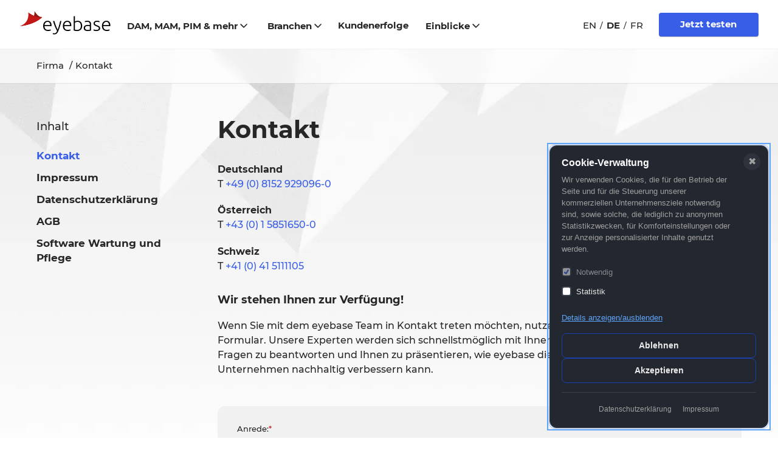

--- FILE ---
content_type: text/html; charset=utf-8
request_url: https://www.eyebase.com/de/kontakt/
body_size: 18140
content:
<!DOCTYPE html>
<html lang="de" class="no-js cat-kontakt root-content_website art-kontakt fall-down site-de template-2-col-nav">
<head>
<meta charset="utf-8">
<meta http-equiv="X-UA-Compatible" content="IE=edge">
<meta name="viewport" content="width=device-width, initial-scale=1">
<title>Kontakt zum eyebase Team</title>
<meta name="description" content="Kontaktieren Sie uns ganz einfach per Telefon, E-Mail oder mit unserem Kontaktformular">
<meta name="robots" content="index, follow">
<link rel="canonical" href="https://www.eyebase.com/de/kontakt/">
<link rel="alternate" hreflang="en" href="https://www.eyebase.com/en/contact-us/">
<link rel="alternate" hreflang="de" href="https://www.eyebase.com/de/kontakt/">
<link rel="alternate" hreflang="fr" href="https://www.eyebase.com/fr/contact/">
<meta property="og:title" content="Kontakt zum eyebase Team">
<meta property="og:type" content="website">
<meta property="og:description" content="Kontaktieren Sie uns ganz einfach per Telefon, E-Mail oder mit unserem Kontaktformular">
<meta property="og:url" content="https://www.eyebase.com/de/kontakt/">
<meta name="twitter:card" content="summary">
<meta name="twitter:title" content="Kontakt zum eyebase Team">
<meta name="twitter:description" content="Kontaktieren Sie uns ganz einfach per Telefon, E-Mail oder mit unserem Kontaktformular">
<meta name="twitter:url" content="https://www.eyebase.com/de/kontakt/">
<meta property="og:locale" content="de_DE">
<meta property="og:type" content="website">
<meta property="og:site_name" content="eyebase">

<meta name="author" content="CMB GmbH">
<meta name="theme-color" content="#f8f9f9">
<meta name="google-site-verification" content="bWVc-Oc6xKHbbYuAVJW_13m4vG8bx-Q1kWxcgGnvbr0">
<link rel="apple-touch-icon" sizes="180x180" href="/apple-touch-icon.png?v=E6mqAvPJYX">
<link rel="icon" type="image/png" sizes="32x32" href="/favicon-32x32.png?v=E6mqAvPJYX">
<link rel="icon" type="image/png" sizes="16x16" href="/favicon-16x16.png?v=E6mqAvPJYX">
<link rel="manifest" href="/site.webmanifest?v=E6mqAvPJYX">
<link rel="mask-icon" href="/safari-pinned-tab.svg?v=E6mqAvPJYX" color="#445154">
<link rel="shortcut icon" href="/favicon.ico?v=E6mqAvPJYX">
<meta name="msapplication-TileColor" content="#ffffff">

<link rel="preload" href="/theme/public/resources/fonts/montserrat/Montserrat-Black.woff2" as="font" type="font/woff2" crossorigin>
<link rel="preload" href="/theme/public/resources/fonts/montserrat/Montserrat-Medium.woff2" as="font" type="font/woff2" crossorigin>
<link rel="stylesheet" href="/theme/public/resources/css/style.min.1769074432.css" media="screen">
    <style>/*consent_manager_frontend_a11y_minimal_dark.css*/ @media (prefers-reduced-motion:reduce){*{animation-duration:0.01ms !important;transition-duration:0.01ms !important}}@keyframes fadeSlideIn{0%{opacity:0;transform:translateY(20px) scale(0.95)}100%{opacity:1;transform:translateY(0) scale(1)}}div.consent_manager-background{position:fixed;left:auto;top:auto;right:1em;bottom:1em;background:transparent;z-index:999999;pointer-events:none;outline:0}div.consent_manager-wrapper{pointer-events:auto}div.consent_manager-wrapper{font-family:-apple-system, BlinkMacSystemFont, "Segoe UI", Roboto, "Helvetica Neue", Arial, sans-serif;font-size:15px;line-height:1.5em;background:#23272f;border:1px solid #3a3f4a;border-radius:12px;color:#e8e8e8;position:relative;width:360px;max-width:calc(100vw - 2em);max-height:calc(100vh - 2em);overflow-y:auto;box-sizing:border-box;animation:fadeSlideIn 0.3s ease-out;box-shadow:0 8px 32px rgba(0, 0, 0, 0.4)}div.consent_manager-wrapper-inner{padding:1.25em;position:relative}div.consent_manager-hidden{display:none}div.consent_manager-script{display:none}.consent_manager-close-box{position:absolute;cursor:pointer;right:0.75em;top:0.75em;display:block;border-radius:50% !important;border:none;width:28px;height:28px;line-height:28px;background-color:#2d323c;color:#a0a0a0;font-family:Arial, sans-serif;font-size:16px;font-weight:normal;padding:0;margin:0;transition:0.2s ease all;text-align:center}.consent_manager-close-box:hover,.consent_manager-close-box:focus{background-color:#3a3f4a;color:#e8e8e8;outline:2px solid #60a5fa;outline-offset:2px}div.consent_manager-background button:focus,div.consent_manager-background a:focus,div.consent_manager-background input:focus,div.consent_manager-background [tabindex]:focus{outline:2px solid #60a5fa !important;outline-offset:2px !important;box-shadow:0 0 0 3px rgba(96, 165, 250, 0.25) !important}div.consent_manager-wrapper .consent_manager-headline{margin:0 0 0.5em 0;padding-right:2.5em;font-weight:600;font-size:16px;color:#ffffff;line-height:1.3}div.consent_manager-wrapper p.consent_manager-text{margin:0 0 1em 0;padding-right:2.5em;color:#a0a0a0;font-size:13px;line-height:1.5}div.consent_manager-cookiegroups{margin:0 0 1em 0;display:flex;flex-direction:column;gap:0.25em}div.consent_manager-cookiegroup-checkbox{display:flex;align-items:center}div.consent_manager-cookiegroups label{position:relative;font-weight:500;font-size:13px;color:#e8e8e8;cursor:pointer;display:flex;align-items:center;min-height:32px;padding:4px 8px;border-radius:6px;transition:background-color 0.15s ease;margin:0 -8px}div.consent_manager-cookiegroups label:hover{background-color:#2d323c}div.consent_manager-cookiegroups label:focus-within{background-color:rgba(96, 165, 250, 0.15)}div.consent_manager-cookiegroups label>input[type="checkbox"]{width:16px;height:16px;margin:0 8px 0 0;cursor:pointer;border:2px solid #3a3f4a;border-radius:4px;flex-shrink:0;accent-color:#3b82f6}.consent_manager-wrapper input[type="checkbox"]:disabled,.consent_manager-cookiegroups label>input[type="checkbox"]:disabled+*{opacity:0.5;cursor:not-allowed}div.consent_manager-show-details{padding:0 0 1em 0}div.consent_manager-show-details button{display:inline;line-height:1.4;min-height:auto;padding:0;cursor:pointer;color:#60a5fa;background:none;border:none;font-size:13px;font-weight:500;text-decoration:underline;text-underline-offset:2px;transition:0.15s ease all}div.consent_manager-show-details button:hover,div.consent_manager-show-details button:focus{color:#2563eb}div.consent_manager-buttons{display:flex;flex-direction:column;gap:0.5em}button.consent_manager-accept-all,button.consent_manager-save-selection,button.consent_manager-accept-none{transition:0.15s ease all;background:transparent;border:1px solid #1e40af;color:#e8e8e8;padding:10px 16px;border-radius:8px;font-size:14px;font-weight:600;text-align:center;min-height:40px;cursor:pointer;line-height:1.4;width:100%;white-space:nowrap}button.consent_manager-accept-all:hover,button.consent_manager-accept-all:focus,button.consent_manager-save-selection:hover,button.consent_manager-save-selection:focus,button.consent_manager-accept-none:hover,button.consent_manager-accept-none:focus{background:rgba(30, 64, 175, 0.2);border-color:#1e3a8a}div.consent_manager-sitelinks{margin:1em 0 0 0;padding-top:1em;border-top:1px solid #3a3f4a;text-align:center}div.consent_manager-sitelinks a{display:inline-block;margin:0 0.75em;color:#a0a0a0;text-decoration:none;cursor:pointer;font-size:12px;transition:0.15s ease all}div.consent_manager-sitelinks a:hover,div.consent_manager-sitelinks a:focus{color:#60a5fa;text-decoration:underline}div.consent_manager-buttons-sitelinks{display:flex;flex-direction:column}div.consent_manager-wrapper div.consent_manager-detail{margin-bottom:1em}div.consent_manager-wrapper div.consent_manager-detail a{color:#60a5fa;text-decoration:underline;font-size:13px}div.consent_manager-wrapper div.consent_manager-detail a:hover,div.consent_manager-wrapper div.consent_manager-detail a:focus{color:#2563eb}div.consent_manager-wrapper div.consent_manager-detail div.consent_manager-cookiegroup-title{color:#ffffff;background-color:#2d323c;padding:8px 10px;margin:0.75em 0 0 0;font-weight:600;font-size:13px;border-radius:6px 6px 0 0;border-left:3px solid #3b82f6}div.consent_manager-wrapper div.consent_manager-detail div.consent_manager-cookiegroup-description{padding:8px 10px;background:#2d323c;color:#a0a0a0;font-size:12px;border-left:3px solid #3a3f4a}div.consent_manager-wrapper div.consent_manager-detail div.consent_manager-cookie{margin-top:1px;padding:8px 10px;background:#2d323c;color:#a0a0a0;font-size:11px;border-left:3px solid #3a3f4a}div.consent_manager-wrapper div.consent_manager-detail div.consent_manager-cookie:last-child{border-radius:0 0 6px 6px}div.consent_manager-wrapper div.consent_manager-detail div.consent_manager-cookie span{display:block;margin-top:0.3em;line-height:1.4}@media only screen and (max-width:420px){div.consent_manager-background{right:0;bottom:0;left:0}div.consent_manager-wrapper{width:100%;max-width:100%;border-radius:12px 12px 0 0;border-bottom:none}}@media (prefers-contrast:high){div.consent_manager-wrapper{border:2px solid #ffffff}button{border-width:2px !important}}@media print{div.consent_manager-background{display:none !important}}.sr-only{position:absolute;width:1px;height:1px;padding:0;margin:-1px;overflow:hidden;clip:rect(0, 0, 0, 0);white-space:nowrap;border-width:0}</style>
    <script src="/index.php?consent_manager_outputjs=1&amp;lang=2&amp;a=35&amp;i=false&amp;h=false&amp;cid=63&amp;v=5.1.3&amp;r=0&amp;t=17660452782" id="consent_manager_script" defer></script>
<script>function isTouch(){return!!("ontouchstart"in window||navigator.msMaxTouchPoints>0||navigator.maxTouchPoints>0)}!function(n,o){n.className=n.className.replace("no-js","js")}(document.documentElement),isTouch()&&document.documentElement.classList.add("touch");</script>
<script>window.MSInputMethodContext && document.documentMode && document.write('<script src="/theme/public/resources/js/components/ie11CustomProperties-min.1707124775.js"><\x2fscript>');</script>
</head>
<body>
<svg style="position:absolute; width: 0; height: 0;">
	<defs>
<symbol id="icon-chevron-up" viewBox="0 0 14 9"><path d="M7.071 2.828l-4.95 4.95A1 1 0 0 1 .707 6.364L6.364.707a1 1 0 0 1 1.414 0l5.657 5.657a1 1 0 0 1-1.414 1.414l-4.95-4.95z" fill="currentColor" stroke="none"></path></symbol>
<symbol id="icon-chevron-right" viewBox="0 0 9 14"><path d="M5.314 7.071l-4.95-4.95A1 1 0 0 1 1.778.707l5.657 5.657a1 1 0 0 1 0 1.414l-5.657 5.657a1 1 0 0 1-1.414-1.414l4.95-4.95z" fill="currentColor" stroke="none"></path></symbol>
<symbol id="icon-chevron-left" viewBox="0 0 9 14"><path d="M2.757 7l4.95 4.95a1 1 0 1 1-1.414 1.414L.636 7.707a1 1 0 0 1 0-1.414L6.293.636A1 1 0 0 1 7.707 2.05L2.757 7z" fill="currentColor" stroke="none"></path></symbol>
<symbol id="icon-chevron-down" viewBox="0 0 14 9"><path d="M7.071 5.314l4.95-4.95a1 1 0 1 1 1.414 1.414L7.778 7.435a1 1 0 0 1-1.414 0L.707 1.778A1 1 0 1 1 2.121.364l4.95 4.95z" fill="currentColor" stroke="none"></path></symbol>
<symbol id="icon-fb" viewBox="0 0 16 16"><path d="M16 8.048C16 3.766 12.667.235 8.418.011 4.168-.212.488 2.951.044 7.21-.4 11.468 2.547 15.33 6.75 16v-5.625H4.72V8.048h2.03V6.275c0-2.017 1.195-3.132 3.022-3.132.6.009 1.198.061 1.79.157v1.981h-1.008a1.151 1.151 0 0 0-.953.314 1.167 1.167 0 0 0-.35.944v1.51h2.218l-.355 2.326H9.25V16c3.888-.619 6.75-3.991 6.75-7.952Z" /></symbol>
<symbol id="icon-youtube" viewBox="0 0 16 13"><path d="M8 0C.138 0 0 .7 0 6.16s.138 6.16 8 6.16 8-.7 8-6.16S15.862 0 8 0Zm2.564 6.427L6.972 8.104c-.314.146-.572-.018-.572-.365V4.581c0-.347.258-.51.572-.365l3.592 1.677c.314.147.314.387 0 .534Z" /></symbol>
<symbol id="icon-twitter" viewBox="0 0 16 14"><path d="M16 1.653c-.598.267-1.196.48-1.894.534.698-.427 1.196-1.12 1.445-1.92a6.04 6.04 0 0 1-2.093.853C12.86.427 12.012 0 11.115 0c-1.794 0-3.29 1.547-3.29 3.52 0 .267.05.533.1.8C5.184 4.16 2.791 2.773 1.146.64.847 1.173.698 1.76.698 2.4c0 1.227.598 2.293 1.445 2.933-.548 0-1.046-.16-1.495-.426v.053c0 1.707 1.146 3.093 2.642 3.413-.3.054-.549.107-.848.107-.199 0-.398 0-.598-.053.399 1.386 1.645 2.4 3.04 2.453-1.096.96-2.541 1.493-4.086 1.493-.25 0-.549 0-.798-.053 1.495.96 3.24 1.547 5.084 1.547 6.031 0 9.321-5.334 9.321-9.974v-.426c.598-.534 1.146-1.12 1.595-1.814Z" /></symbol>
<symbol id="icon-close" viewBox="0 0 15 15"><circle cx="7.5" cy="7.5" r="7" fill="#FFF"/><path stroke="#111" stroke-linecap="round" stroke-linejoin="round" d="M10.5 4.5l-6 6m0-6l6 6"/></symbol>
<symbol id="icon-download" viewBox="0 0 16 16"><path d="M8,12c0.3,0,0.5-0.1,0.7-0.3L14.4,6L13,4.6l-4,4V0H7v8.6l-4-4L1.6,6l5.7,5.7C7.5,11.9,7.7,12,8,12z"/> <path d="M14,14H2v-3H0v4c0,0.6,0.4,1,1,1h14c0.6,0,1-0.4,1-1v-4h-2V14z"/></symbol>
<symbol id="icon-external" viewBox="0 0 16 16"><path d="M15,16H6v-2h8V2H4v6H2V1c0-0.552,0.448-1,1-1h12c0.552,0,1,0.448,1,1v14C16,15.552,15.552,16,15,16z"/> <polygon  points="12,4 6,4 8.293,6.293 0.586,14 2,15.414 9.707,7.707 12,10 "/></symbol>
<symbol id="icon-email" viewBox="0 0 27 27"><path d="M13.5 0a13.5 13.5 0 1 0 5.4 25.876l1.546-.675-1.35-3.093-1.546.673a10.125 10.125 0 1 1 6.075-9.281v1.688a1.688 1.688 0 0 1-3.375 0V6.75h-3.375v.913a6.75 6.75 0 1 0 1.198 10.787A5.058 5.058 0 0 0 27 15.188V13.5C26.991 6.048 20.952.009 13.5 0zm0 16.875a3.375 3.375 0 1 1 0-6.75 3.375 3.375 0 0 1 0 6.75z" /></symbol>
<symbol id="icon-internal" viewBox="0 0 16 16"><path d="M15,15V5l-5-5H2C1.4,0,1,0.4,1,1v14c0,0.6,0.4,1,1,1h12C14.6,16,15,15.6,15,15z M3,2h6v4h4v8H3V2z"/></symbol>
<symbol id="icon-phone" viewBox="0 0 24 24"><path d="M23.586 10.759a.414.414 0 0 1-.414-.414A9.528 9.528 0 0 0 13.655.828a.414.414 0 0 1 0-.828C19.365.006 23.994 4.634 24 10.345a.414.414 0 0 1-.414.414zm-4.966 0a.414.414 0 0 1-.413-.414 4.557 4.557 0 0 0-4.552-4.552.414.414 0 0 1 0-.827 5.386 5.386 0 0 1 5.38 5.379.414.414 0 0 1-.414.414zm-2.597 4.064-1.956 2.441a20.643 20.643 0 0 1-7.335-7.33l2.446-1.956a1.662 1.662 0 0 0 .48-1.971L7.428.987A1.662 1.662 0 0 0 5.493.055l-4.243 1.1A1.672 1.672 0 0 0 .016 3 24.652 24.652 0 0 0 21 23.984a1.671 1.671 0 0 0 1.846-1.233l1.1-4.243a1.664 1.664 0 0 0-.933-1.937l-5.018-2.229a1.663 1.663 0 0 0-1.972.48z" /></symbol>
<symbol id="icon-flag-de" viewBox="0 0 16 12" xmlns="http://www.w3.org/2000/svg"><path d="M16 4H0V.667C0 .298.298 0 .667 0h14.666c.369 0 .667.298.667.667V4Z" fill="#000"/><path fill="#E00" d="M0 4h16v4H0z"/><path d="M16 11.333a.666.666 0 0 1-.667.667H.667A.666.666 0 0 1 0 11.333V8h16v3.333Z" fill="#FDCF00"/></symbol>
	</defs>
</svg>
<div id="base">
	<div>
				
<header class="main-header ocmenu-fixed">
	<div class="header-wrapper">
	<div class="container"> 
		<div class="row">
			<div class="logo-container">
			<div>
						
			<a class="logo" href="/de/" title="eyebase"> 
			<img src="/theme/public/resources/images/rz5-logo_eyebase.svg" alt="eyebase DAM Software" width="145" height="39">			</a>
			</div>
		</div> <!-- end logo-container -->
		
		
		<div class="nav-container">
			<div>
											<nav class="nav">
									<ul id="nav-main" class="main-nav"><li class="has-sub menu-item"><button class="dam-mam-pim-und-mehr" data-action="toggle-subnav">DAM, MAM, PIM &amp; mehr<svg class="icon icon-chevron-down"><use xlink:href="#icon-chevron-down"></use></svg></button><div class="main-nav__subnav__menu-wrapper"><div class="main-nav__subnav__menu container"><ul class="main-nav__subnav"><li class="menu-item"><dl class="main-nav__subnav__header"><dt><a href="/de/dam-mam-pim-und-mehr/digital-asset-management-dam/" aria-label="Digital Asset Management (DAM)"><svg viewbox="0 0 20 24" xmlns="http://www.w3.org/2000/svg"><path d="M5 6V4H2V1a1 1 0 0 0-2 0v20a1 1 0 0 0 1 1h4v-2H2v-6h3v-2H2V6h3ZM19 8H8a1 1 0 0 1-1-1V3a1 1 0 0 1 1-1h11a1 1 0 0 1 1 1v4a1 1 0 0 1-1 1ZM19 24H8a1 1 0 0 1-1-1v-4a1 1 0 0 1 1-1h11a1 1 0 0 1 1 1v4a1 1 0 0 1-1 1ZM19 16H8a1 1 0 0 1-1-1v-4a1 1 0 0 1 1-1h11a1 1 0 0 1 1 1v4a1 1 0 0 1-1 1Z"/></svg></a></dt><dd><a href="/de/dam-mam-pim-und-mehr/digital-asset-management-dam/" aria-label="Digital Asset Management (DAM)"><span class="main-nav__subnav__name">Digital Asset Management (DAM)</span><span class="main-nav__subnav__subtitle">Verknüpfen Sie Produktdaten aus Ihrem PIM oder ERP mit Produktfotos, Videos, Datenblättern und mehr.</span></a></dd></dl></li><li class="menu-item"><dl class="main-nav__subnav__header"><dt><a href="/de/dam-mam-pim-und-mehr/wissensdatenbank-knowledge-base/" aria-label="Wissensdatenbank (Knowledge Base)"><svg viewbox="0 0 32 32" xmlns="http://www.w3.org/2000/svg"><path d="M14.46.441a14 14 0 0 1 13.711 23.165l-.171.176V32h-2v-9.06l.308-.295a12 12 0 1 0-20.305-8.948L6 14v1.236l-2.659 5.316L6 21.882V28a2 2 0 0 0 1.85 1.995L8 30h7a5 5 0 0 0 4.995-4.783L20 25v-8h2v8a7 7 0 0 1-6.76 6.996L15 32H8a4 4 0 0 1-3.995-3.8L4 28v-4.882l-3.342-1.67L4 14.761v-.76A14 14 0 0 1 14.143.527L14.46.44Z"/><path d="M21 9a5 5 0 1 0 0 10 5 5 0 0 0 0-10Zm0 2a3 3 0 1 1 0 6 3 3 0 0 1 0-6Z"/></svg></a></dt><dd><a href="/de/dam-mam-pim-und-mehr/wissensdatenbank-knowledge-base/" aria-label="Wissensdatenbank (Knowledge Base)"><span class="main-nav__subnav__name">Wissensdatenbank (Knowledge Base)</span><span class="main-nav__subnav__subtitle">Aus Daten wird Information und wir machen aus Information Wissen.</span></a></dd></dl></li><li class="menu-item"><dl class="main-nav__subnav__header"><dt><a href="/de/dam-mam-pim-und-mehr/produktinformations-management-pim/" aria-label="Produktinformations-Management (PIM)"><svg viewbox="0 0 32 32" xmlns="http://www.w3.org/2000/svg"><path d="M12 27v5h-2v-5h2Zm10 0v5h-2v-5h2Zm-5 0v5h-2v-5h2ZM5 20v2H0v-2h5Zm27 0v2h-5v-2h5ZM5 15v2H0v-2h5Zm27 0v2h-5v-2h5ZM5 10v2H0v-2h5Zm27 0v2h-5v-2h5ZM12 0v5h-2V0h2Zm10 0v5h-2V0h2Zm-5 0v5h-2V0h2Z"/><path d="M26 3H6a3 3 0 0 0-3 3v20a3 3 0 0 0 3 3h20a3 3 0 0 0 3-3V6a3 3 0 0 0-3-3ZM6 5h20a1 1 0 0 1 1 1v20a1 1 0 0 1-1 1H6a1 1 0 0 1-1-1V6a1 1 0 0 1 1-1Z"/><path d="M24 8H8v16h16V8Zm-2 2v12H10V10h12Z"/></svg></a></dt><dd><a href="/de/dam-mam-pim-und-mehr/produktinformations-management-pim/" aria-label="Produktinformations-Management (PIM)"><span class="main-nav__subnav__name">Produktinformations-Management (PIM)</span><span class="main-nav__subnav__subtitle">Vereinheitlichen Sie Produkt- Marketing- und Verkaufsinformationen.</span></a></dd></dl></li><li class="menu-item"><dl class="main-nav__subnav__header"><dt><a href="/de/dam-mam-pim-und-mehr/content-hub/" aria-label="Content Hub"><svg viewbox="0 0 32 32" xmlns="http://www.w3.org/2000/svg"><path d="m26.603 12.865 1.988.212-1.28 12.046-1.988-.212 1.28-12.046ZM15.16 4.09l10.419 3.803-.686 1.878-.049-.018.454 1.795 1.254 1.235-10.68 10.84-1.424-1.403 10.236-10.392-17.521 4.447-.492-1.938 18.126-4.601-10.323-3.768.686-1.878ZM9.5 5.937l1.662 1.112-4.685 7.001-1.662-1.112L9.5 5.937Z"/><path d="M4 12a4 4 0 1 0 0 8 4 4 0 0 0 0-8Zm0 2a2 2 0 1 1 0 4 2 2 0 0 1 0-4Zm24-8a4 4 0 1 0 0 8 4 4 0 0 0 0-8Zm0 2a2 2 0 1 1 0 4 2 2 0 0 1 0-4ZM12 0a4 4 0 1 0 0 8 4 4 0 0 0 0-8Zm0 2a2 2 0 1 1 0 4 2 2 0 0 1 0-4Zm1 19a4 4 0 1 0 0 8 4 4 0 0 0 0-8Zm0 2a2 2 0 1 1 0 4 2 2 0 0 1 0-4Zm13 1a4 4 0 1 0 0 8 4 4 0 0 0 0-8Zm0 2a2 2 0 1 1 0 4 2 2 0 0 1 0-4Z"/></svg></a></dt><dd><a href="/de/dam-mam-pim-und-mehr/content-hub/" aria-label="Content Hub"><span class="main-nav__subnav__name">Content Hub</span><span class="main-nav__subnav__subtitle">Pflegen Sie Ihren Content mit einer leistungsstarken und flexiblen Architektur</span></a></dd></dl></li><li class="menu-item"><dl class="main-nav__subnav__header"><dt><a href="/de/dam-mam-pim-und-mehr/brand-managementbrand-portal/" aria-label="Brand Management/Brand Portal"><svg viewbox="0 0 30 31" xmlns="http://www.w3.org/2000/svg"><path d="M30 0v2H2v29H0V0h30ZM10 3v5H8V3h2Zm16 0v5h-2V3h2Z"/><path d="M30 6H4v17h26V6Zm-2 2v13H6V8h22Z"/></svg></a></dt><dd><a href="/de/dam-mam-pim-und-mehr/brand-managementbrand-portal/" aria-label="Brand Management/Brand Portal"><span class="main-nav__subnav__name">Brand Management/Brand Portal</span><span class="main-nav__subnav__subtitle">Pflegen Sie Ihre Marke, wie sie es verdient, effizient, reibungslos, professionell.</span></a></dd></dl></li><li class="menu-item"><dl class="main-nav__subnav__header"><dt><a href="/de/dam-mam-pim-und-mehr/content-delivery-portal-cdp/" aria-label="Content Delivery Portal (CDP)"><svg data-name="Layer 1" viewbox="0 0 128 128" xmlns="http://www.w3.org/2000/svg"><path d="m89.007 48.257-24-13.985a2.001 2.001 0 0 0-2.014 0l-24 13.985A2 2 0 0 0 38 49.985v28.03a2 2 0 0 0 .993 1.728l24 13.985a2 2 0 0 0 2.014 0l24-13.985A2 2 0 0 0 90 78.015v-28.03a2 2 0 0 0-.993-1.728ZM86 76.865l-22 12.82-22-12.82v-25.73l22-12.82 22 12.82ZM88.249 17.572a5.987 5.987 0 0 1 1.941-3.05 55.647 55.647 0 0 0-9.724-4.048 5.987 5.987 0 0 1-.783 3.55l-.194.332a51.666 51.666 0 0 1 8.656 3.611ZM14.023 48.317l.333.194a51.662 51.662 0 0 1 3.611-8.657l-.395-.104a5.986 5.986 0 0 1-3.05-1.94 55.648 55.648 0 0 0-4.048 9.724 5.987 5.987 0 0 1 3.55.783ZM17.572 88.25l.395-.104a51.662 51.662 0 0 1-3.61-8.657l-.334.194A5.997 5.997 0 0 1 11 80.5c-.176 0-.35-.019-.526-.034a55.648 55.648 0 0 0 4.048 9.724 5.986 5.986 0 0 1 3.05-1.94ZM113.977 79.683l-.333-.194a51.668 51.668 0 0 1-3.611 8.657l.396.104a5.985 5.985 0 0 1 3.049 1.94 55.641 55.641 0 0 0 4.048-9.724c-.175.015-.35.034-.526.034a5.997 5.997 0 0 1-3.023-.817ZM39.75 17.572l.104.395a51.662 51.662 0 0 1 8.657-3.61l-.194-.334a5.987 5.987 0 0 1-.783-3.55 55.648 55.648 0 0 0-9.724 4.05 5.986 5.986 0 0 1 1.94 3.049ZM110.429 39.75l-.396.104a51.668 51.668 0 0 1 3.61 8.657l.334-.194a5.989 5.989 0 0 1 3.55-.783 55.642 55.642 0 0 0-4.05-9.724 5.985 5.985 0 0 1-3.048 1.94ZM39.75 110.428a5.986 5.986 0 0 1-1.94 3.05 55.648 55.648 0 0 0 9.724 4.048 5.987 5.987 0 0 1 .783-3.55l.194-.332a51.662 51.662 0 0 1-8.657-3.611ZM88.249 110.428l-.104-.395a51.666 51.666 0 0 1-8.656 3.61l.194.334a5.987 5.987 0 0 1 .783 3.55 55.647 55.647 0 0 0 9.724-4.05 5.987 5.987 0 0 1-1.941-3.049ZM70.978 106.992A2 2 0 0 0 69.25 106h-10.5a2 2 0 0 0-1.728.992l-5.25 9a2 2 0 0 0 0 2.016l5.25 9a2 2 0 0 0 1.728.992h10.5a2 2 0 0 0 1.728-.992l5.25-9a2 2 0 0 0 0-2.016ZM68.102 124h-8.203l-4.084-7 4.084-7h8.203l4.083 7ZM57.022 21.008A2 2 0 0 0 58.75 22h10.5a2 2 0 0 0 1.728-.992l5.25-9a2 2 0 0 0 0-2.016l-5.25-9A2 2 0 0 0 69.25 0h-10.5a2 2 0 0 0-1.728.992l-5.25 9a2 2 0 0 0 0 2.016ZM59.9 4h8.203l4.083 7-4.083 7h-8.203l-4.084-7Z"/><path d="m62.957 51.293-9 5.5A2 2 0 0 0 53 58.5v11a2 2 0 0 0 .957 1.707l9 5.5a2 2 0 0 0 2.086 0l9-5.5A2 2 0 0 0 75 69.5v-11a2 2 0 0 0-.957-1.707l-9-5.5a1.999 1.999 0 0 0-2.086 0ZM71 59.622v8.756l-7 4.278-7-4.278v-8.756l7-4.278ZM12.008 76.228l9-5.25A2 2 0 0 0 22 69.25v-10.5a2 2 0 0 0-.992-1.728l-9-5.25a2 2 0 0 0-2.016 0l-9 5.25A2 2 0 0 0 0 58.75v10.5a2 2 0 0 0 .992 1.728l9 5.25a2 2 0 0 0 2.016 0ZM4 68.1V59.9l7-4.084 7 4.084V68.1l-7 4.084ZM127.008 57.022l-9-5.25a2 2 0 0 0-2.016 0l-9 5.25A2 2 0 0 0 106 58.75v10.5a2 2 0 0 0 .992 1.728l9 5.25a2 2 0 0 0 2.016 0l9-5.25A2 2 0 0 0 128 69.25v-10.5a2 2 0 0 0-.992-1.728ZM124 68.102l-7 4.083-7-4.084V59.9l7-4.084 7 4.084ZM17.165 34.457a2 2 0 0 0 1.425 1.425l10.076 2.652a1.999 1.999 0 0 0 1.923-.52l7.425-7.425a2 2 0 0 0 .52-1.923L35.882 18.59a2 2 0 0 0-1.425-1.425L24.38 14.513a2 2 0 0 0-1.922.52l-7.425 7.425a2 2 0 0 0-.52 1.922Zm7.309-15.783 7.837 2.062 2.062 7.837-5.8 5.8-7.837-2.063-2.062-7.836ZM110.836 93.543a2.001 2.001 0 0 0-1.426-1.425l-10.076-2.652a1.998 1.998 0 0 0-1.923.52l-7.425 7.425a2 2 0 0 0-.52 1.923l2.651 10.076a2.001 2.001 0 0 0 1.426 1.425l10.076 2.652a1.999 1.999 0 0 0 1.923-.52l7.425-7.425a2 2 0 0 0 .52-1.922Zm-7.31 15.783-7.837-2.062-2.062-7.837 5.8-5.8 7.837 2.062 2.062 7.837ZM89.986 30.589l7.425 7.425a1.999 1.999 0 0 0 1.923.52l10.076-2.652a2.001 2.001 0 0 0 1.426-1.425l2.651-10.077a2 2 0 0 0-.52-1.922l-7.425-7.425a2 2 0 0 0-1.923-.52l-10.076 2.652a2.001 2.001 0 0 0-1.426 1.425l-2.651 10.076a2 2 0 0 0 .52 1.923Zm5.703-9.853 7.837-2.062 5.8 5.8-2.062 7.837-7.837 2.062-5.8-5.8ZM38.014 97.411l-7.425-7.425a1.999 1.999 0 0 0-1.923-.52L18.59 92.118a2 2 0 0 0-1.425 1.425l-2.652 10.077a2 2 0 0 0 .52 1.922l7.424 7.425a1.999 1.999 0 0 0 1.923.52l10.077-2.652a2 2 0 0 0 1.425-1.425l2.652-10.076a2 2 0 0 0-.52-1.923Zm-5.703 9.853-7.837 2.062-5.8-5.8 2.062-7.837 7.837-2.062 5.8 5.8Z"/></svg></a></dt><dd><a href="/de/dam-mam-pim-und-mehr/content-delivery-portal-cdp/" aria-label="Content Delivery Portal (CDP)"><span class="main-nav__subnav__name">Content Delivery Portal (CDP)</span><span class="main-nav__subnav__subtitle">Der Lebenszyklus von Dateien beginnt mit deren Anlieferung.</span></a></dd></dl></li></ul></div> 				</div></li><li class="has-sub menu-item"><button class="branchen" data-action="toggle-subnav">Branchen<svg class="icon icon-chevron-down"><use xlink:href="#icon-chevron-down"></use></svg></button><div class="main-nav__subnav__menu-wrapper"><div class="main-nav__subnav__menu container"><ul class="main-nav__subnav"><li class="menu-item"><a href="/de/branchen/konsumgueter/" class="konsumgueter"><span>Konsumgüter</span></a></li><li class="menu-item"><a href="/de/branchen/industrie-produktion/" class="industrie-produktion"><span>Industrie / Produktion</span></a></li><li class="menu-item"><a href="/de/branchen/kunst-und-kultur/" class="kunst-und-kultur"><span>Kunst &amp; Kultur</span></a></li><li class="menu-item"><a href="/de/branchen/mode/" class="mode"><span>Mode</span></a></li><li class="menu-item"><a href="/de/branchen/tourismus/" class="tourismus"><span>Tourismus</span></a></li><li class="menu-item"><a href="/de/branchen/automobilindustrie/" class="automobilindustrie"><span>Automobilindustrie</span></a></li><li class="menu-item"><a href="/de/branchen/baugewerbe-immobilien/" class="baugewerbe-immobilien"><span>Baugewerbe, Immobilien</span></a></li><li class="menu-item"><a href="/de/branchen/energie/" class="energie"><span>Energie</span></a></li><li class="menu-item"><a href="/de/branchen/medizin/" class="medizin"><span>Medizin</span></a></li><li class="menu-item"><a href="/de/branchen/finanzdienstleistungen/" class="finanzdienstleistungen"><span>Finanzdienstleistungen</span></a></li><li class="menu-item"><a href="/de/branchen/organisationen-und-vereine/" class="organisationen-und-vereine"><span>Organisationen &amp; Vereine</span></a></li></ul></div> 				</div></li><li class="has-sub menu-item hide-sublevel"><a href="/de/kundenerfolge/" class="kundenerfolge"><span>Kundenerfolge</span></a><div class="main-nav__subnav__menu-wrapper"><div class="main-nav__subnav__menu container"><ul class="main-nav__subnav"><li class="menu-item"><a href="/de/kundenerfolge/rieker-migration/" class="rieker-migration"><span>Rieker Migration</span></a></li><li class="menu-item"><a href="/de/kundenerfolge/bauformat-migration/" class="bauformat-migration"><span>Bauformat Migration</span></a></li><li class="menu-item"><a href="/de/kundenerfolge/bmw-group-archiv/" class="bmw-group-archiv"><span>BMW Group Archiv</span></a></li><li class="menu-item"><a href="/de/kundenerfolge/balzer-gartenbau/" class="balzer-gartenbau"><span>Balzer Gartenbau</span></a></li><li class="menu-item"><a href="/de/kundenerfolge/pentel-co-ltd/" class="pentel-co-ltd"><span>Pentel Co., Ltd.</span></a></li><li class="menu-item"><a href="/de/kundenerfolge/rieker-pim/" class="rieker-pim"><span>Rieker PIM</span></a></li><li class="menu-item"><a href="/de/kundenerfolge/smith-und-nephew/" class="smith-und-nephew"><span>Smith &amp; Nephew</span></a></li><li class="menu-item"><a href="/de/kundenerfolge/vorarlberg-tourismus/" class="vorarlberg-tourismus"><span>Vorarlberg Tourismus</span></a></li><li class="menu-item"><a href="/de/kundenerfolge/aengevelt-immobilien/" class="aengevelt-immobilien"><span>Aengevelt Immobilien</span></a></li><li class="menu-item"><a href="/de/kundenerfolge/energie-burgenland/" class="energie-burgenland"><span>Energie Burgenland</span></a></li><li class="menu-item"><a href="/de/kundenerfolge/bischoff-scheck/" class="bischoff-scheck"><span>Bischoff Scheck</span></a></li><li class="menu-item"><a href="/de/kundenerfolge/humboldt-forum/" class="humboldt-forum"><span>Humboldt Forum</span></a></li><li class="menu-item"><a href="/de/kundenerfolge/gaertner-von-eden/" class="gaertner-von-eden"><span>Gärtner von Eden</span></a></li></ul></div> 				</div></li><li class="has-sub menu-item"><button class="einblicke" data-action="toggle-subnav">Einblicke<svg class="icon icon-chevron-down"><use xlink:href="#icon-chevron-down"></use></svg></button><div class="main-nav__subnav__menu-wrapper"><div class="main-nav__subnav__menu container"><ul class="main-nav__subnav"><li class="menu-item hide-in-subnav"><dl class="main-nav__subnav__header"><dt><a href="/de/einblicke/blog/" aria-label="Blog"><svg viewbox="0 0 31 30" xmlns="http://www.w3.org/2000/svg"><path d="M26 5H11v9h15V5Zm-2 2v5H13V7h11Zm2 15v2H11v-2zm0-5v2H11v-2zM4 16v2H1.999v8.019c-.008.47.154.924.452 1.282l.118.13c.333.332.772.531 1.237.565l.175.004 1-.018.037 2-1 .018a3.946 3.946 0 0 1-4.016-3.775L0 26V16h4Z"/><path d="M31 0H6v26a1.946 1.946 0 0 1-1.806 1.996L4 28l-.019 2H27a3.946 3.946 0 0 0 4-4.019V0ZM8 2h21v24a1.958 1.958 0 0 1-.57 1.43l-.129.119c-.358.298-.813.46-1.282.451H7.485l.037-.062c.323-.594.49-1.268.478-1.957V2Z"/></svg></a></dt><dd><a href="/de/einblicke/blog/" aria-label="Blog"><span class="main-nav__subnav__name">Blog</span><span class="main-nav__subnav__subtitle">Ressourcen über DAMs und PIMs.</span></a></dd></dl></li><li class="menu-item"><dl class="main-nav__subnav__header"><dt><a href="/de/einblicke/features/" aria-label="Features"><?xml version="1.0" encoding="UTF-8"?> <svg xmlns="http://www.w3.org/2000/svg" viewbox="0 0 30 29">   <g fill="currentColor" fill-rule="nonzero">     <path d="m25.614 8.477.772 1.846L15 15.083l-.386-.16-11-4.6.772-1.846L15 12.916z"></path>     <path d="M14 14v13h2V14zM26.394 21.58l3.5 1.5-.788 1.84-3.5-1.5zM3.606 21.58 4 22.5l.248.58.146.34-.307.13-3.193 1.37-.788-1.84zM16 0v3.967h-2V0z"></path>     <path d="m15 2.916.386.161 11 4.6.614.257v15.132l-.614.257L15 28.083l-.386-.16-11-4.6L3 23.066V7.934l.614-.257 11-4.6zm0 2.167L5 9.265v12.469l10 4.182 10-4.182V9.265z"></path>   </g> </svg> </a></dt><dd><a href="/de/einblicke/features/" aria-label="Features"><span class="main-nav__subnav__name">Features</span><span class="main-nav__subnav__subtitle">Funktionalitäten und Features von eyebase.</span></a></dd></dl></li><li class="menu-item"><dl class="main-nav__subnav__header"><dt><a href="/de/einblicke/whitepapers/" aria-label="Whitepapers"><svg viewbox="0 0 32 32" xmlns="http://www.w3.org/2000/svg"><path d="M32 25.72V.614L15.999 5.946 0 .613V25.72l16 5.333 16-5.333ZM30 3.388V24.28l-14 4.667L2 24.28V3.387l14 4.667 14-4.667Z"/><path d="m3.735 9.632.633-1.897 9.897 3.3-.633 1.897zm.025 6.048.56-1.92 9.92 2.893-.56 1.92zm-.025 5.952.633-1.897 9.897 3.3-.633 1.897zM27.632 7.735l.633 1.897-9.897 3.3-.633-1.897zm.048 6.025.56 1.92-9.92 2.893-.56-1.92zm-.048 5.975.633 1.897-9.897 3.3-.633-1.897z"/></svg></a></dt><dd><a href="/de/einblicke/whitepapers/" aria-label="Whitepapers"><span class="main-nav__subnav__name">Whitepapers</span><span class="main-nav__subnav__subtitle">Digitale Veröffentlichungen</span></a></dd></dl></li><li class="menu-item"><dl class="main-nav__subnav__header"><dt><a href="/de/einblicke/partner/" aria-label="Partner"><svg viewbox="0 0 30 32" xmlns="http://www.w3.org/2000/svg"><path d="m10.857 17.554 9.258 5.144-.972 1.748-9.258-5.144.972-1.748Zm8.286-10 .972 1.748-9.258 5.144-.972-1.748 9.258-5.144Z"/><path d="M6 10a6 6 0 1 0 0 12 6 6 0 0 0 0-12Zm0 2a4 4 0 1 1 0 8 4 4 0 0 1 0-8ZM24 0a6 6 0 1 0 0 12 6 6 0 0 0 0-12Zm0 2a4 4 0 1 1 0 8 4 4 0 0 1 0-8Zm0 18a6 6 0 1 0 0 12 6 6 0 0 0 0-12Zm0 2a4 4 0 1 1 0 8 4 4 0 0 1 0-8Z"/></svg></a></dt><dd><a href="/de/einblicke/partner/" aria-label="Partner"><span class="main-nav__subnav__name">Partner</span><span class="main-nav__subnav__subtitle">Das eyebase Partner Netzwerk.</span></a></dd></dl></li><li class="menu-item"><dl class="main-nav__subnav__header"><dt><a href="/de/einblicke/ueber-uns/" aria-label="Über uns"><svg viewbox="0 0 34 27" xmlns="http://www.w3.org/2000/svg"><path d="M33.625 11.243c.25-.829.007-1.426-.73-1.793-1.761.315-3.097.43-4.007.344-3.002-.282-6.275-1.633-9.587-3.716a40.184 40.184 0 0 1-3.694-2.632l-.448-.365-.208-.173-.567-.488c-.078-.07-.135-.12-.17-.153L12.27.465l.27 2.637c.88 8.634-1.444 14.627-5.844 18.538a16.81 16.81 0 0 1-4.127 2.706c-.391.18-.759.33-1.096.453l-.247.087a6.648 6.648 0 0 1-.466.143l.365 1.963c9.01-1.136 16.573-3.834 22.8-7.627 2.952-1.8 5.408-3.726 7.425-5.677a31.104 31.104 0 0 0 1.802-1.889l.473-.556ZM14.696 5.274l-.339-.267a42.167 42.167 0 0 0 3.88 2.763c3.552 2.236 7.098 3.7 10.465 4.015l.435.035c.289.018.575.028.86.028l.363-.006-.304.313a8.272 8.272 0 0 1-.097.096c-1.914 1.85-4.253 3.686-7.075 5.406l-.548.329c-4.23 2.498-9.095 4.482-14.639 5.796l-.625.144.141-.11c.274-.216.544-.443.811-.68 4.345-3.863 6.859-9.537 6.691-17.277l-.019-.585Z"/></svg></a></dt><dd><a href="/de/einblicke/ueber-uns/" aria-label="Über uns"><span class="main-nav__subnav__name">Über uns</span><span class="main-nav__subnav__subtitle">Lernen Sie das Team hinter eyebase kennen</span></a></dd></dl></li><li class="menu-item"><dl class="main-nav__subnav__header"><dt><a href="/de/einblicke/dam-know-how/das-grosse-dam-glossar/" aria-label="DAM Know-How"><svg viewbox="0 0 32 32" xmlns="http://www.w3.org/2000/svg"><path d="M14.46.441a14 14 0 0 1 13.711 23.165l-.171.176V32h-2v-9.06l.308-.295a12 12 0 1 0-20.305-8.948L6 14v1.236l-2.659 5.316L6 21.882V28a2 2 0 0 0 1.85 1.995L8 30h7a5 5 0 0 0 4.995-4.783L20 25v-8h2v8a7 7 0 0 1-6.76 6.996L15 32H8a4 4 0 0 1-3.995-3.8L4 28v-4.882l-3.342-1.67L4 14.761v-.76A14 14 0 0 1 14.143.527L14.46.44Z"/><path d="M21 9a5 5 0 1 0 0 10 5 5 0 0 0 0-10Zm0 2a3 3 0 1 1 0 6 3 3 0 0 1 0-6Z"/></svg></a></dt><dd><a href="/de/einblicke/dam-know-how/das-grosse-dam-glossar/" aria-label="DAM Know-How"><span class="main-nav__subnav__name">DAM Know-How</span><span class="main-nav__subnav__subtitle">Erfahren Sie mehr über die Technologien hinter DAM.</span></a></dd></dl></li></ul></div> 				</div></li></ul>								</nav>
								</div>
		</div> <!-- end nav-container -->

		<div class="meta-container"> 
				<div>
			<nav class="nav lang-nav-top"><ul class="lang-nav"><li id="en"><a href="/en/contact-us/">en</a></li><li id="de" class="current"><a href="/de/kontakt/">de</a></li><li id="fr"><a href="/fr/contact/">fr</a></li></ul></nav>
<a class="btn" href="/de/demo-konto/">Jetzt testen</a><a class="btn btn-inverted" href="/de/preisinfo/">Preisinfo</a>					</div>
				</div> <!-- end meta-container -->

									<div class="nav_toggle toggle-ocmenu">
						<span class="bar"><span></span></span>					</div>
				 <!-- end nav-toggle -->
			</div> 
		</div>
	</div>
</header>
						<div id="content-core" class="content">
			<section class="secondary-nav flex"><div class="container">
<ul id="breadcrumbs" class="breadcrumb" itemscope itemtype="https://schema.org/BreadcrumbList">
<li itemprop="itemListElement" itemscope itemtype="https://schema.org/ListItem" class="">
<a href="/de/" itemprop="item"><span itemprop="name">Home</span></a>
<meta itemprop="position" content="1">
</li>
<li itemprop="itemListElement" itemscope itemtype="https://schema.org/ListItem" class="hide-href"><span itemprop="item"><span itemprop="name">Firma</span>
</span><meta itemprop="position" content="2">
</li>
<li itemprop="itemListElement" itemscope itemtype="https://schema.org/ListItem" class=""><span itemprop="item"><span itemprop="name">Kontakt</span>
</span><meta itemprop="position" content="3">
</li>
</ul></div>
					</section>
			<main class="container">
																			<div class="row col-2">
					<div class="rex-primary">
						<div><div class="module-wrapper headline">
    <header class="rex-module rex-header"><h1>Kontakt</h1></header>
</div><div class="module-wrapper editor">
    <div class="rex-module rex-editor">
    <p><strong>Deutschland</strong><br>T <a href="tel:+49 8152 9290960">+49 (0) 8152 929096-0</a></p><p><strong>Österreich</strong><br>T <a href="tel:+43 1 58516500">+43 (0) 1 5851650-0</a></p><p><strong>Schweiz</strong><br>T <a href="tel:+41 41 5111105">+41 (0) 41 5111105</a></p><h3><strong>Wir stehen Ihnen zur Verfügung!</strong></h3><p>Wenn Sie mit dem eyebase Team in Kontakt treten möchten, nutzen Sie bitte das bereitgestellte Formular. Unsere Experten werden sich schnellstmöglich mit Ihnen in Verbindung setzen, um Ihre Fragen zu beantworten und Ihnen zu präsentieren, wie eyebase die Verwaltung digitaler Assets in Ihrem Unternehmen nachhaltig verbessern kann.</p>
    </div>
</div><div id="rex-yform" class="yform ajaxForm">

    <form action="/de/kontakt/" method="post" id="formular" class="rex-yform" enctype="multipart/form-data" data-parsley-validate data-parsley-focus="none">
        
        <input type="hidden" name="FORM[formular][0]" id="yform-formular-_csrf_token" value="GMYdBdPtLq6kOMdYrRsqO5sQb-0QLYutFC9-6ym-NsA" />
<div class="form-group" id="yform-formular-anrede"><label class="control-label" for="yform-formular-field-6">Anrede:<span class="asterisk">*</span></label><select id="yform-formular-field-6" name="FORM[formular][6]" required="required" data-parsley-trigger="focusout" class="form-control"><option value="">- Bitte auswählen -</option><option value="1" >Frau</option><option value="2" >Herr</option></select></div><div class="row"><div class="form-group" id="yform-formular-vorname">
        <label class="control-label" for="yform-formular-field-8">Vorname:<span class="asterisk">*</span></label>
        <input class="form-control" name="FORM[formular][8]" type="text" id="yform-formular-field-8" value="" required="required" data-parsley-trigger="focusout" maxlength="100" pattern="([^ ][A-z0-9À-ž._\- ]+)" />
        </div>
<div class="form-group" id="yform-formular-nachname">
        <label class="control-label" for="yform-formular-field-9">Nachname:<span class="asterisk">*</span></label>
        <input class="form-control" name="FORM[formular][9]" type="text" id="yform-formular-field-9" value="" required="required" data-parsley-trigger="focusout" maxlength="100" pattern="([^ ][A-z0-9À-ž._\- ]+)" />
        </div>
</div><div class="row"><div class="form-group" id="yform-formular-email">
        <label class="control-label" for="yform-formular-field-11">Email:<span class="asterisk">*</span></label>
        <input class="form-control" name="FORM[formular][11]" type="email" id="yform-formular-field-11" value="" required="required" data-parsley-trigger="focusout" />
        </div>
<div class="form-group" id="yform-formular-telefon">
        <label class="control-label" for="yform-formular-field-12">Telefon:<span class="asterisk">*</span></label>
        <input class="form-control" name="FORM[formular][12]" type="text" id="yform-formular-field-12" value="" required="required" pattern="^[^ ][0-9+\-\/\(\) ]+$" data-parsley-trigger="focusout" />
        </div>
</div><div class="form-group" id="yform-formular-firma">
        <label class="control-label" for="yform-formular-field-14">Firma:<span class="asterisk">*</span></label>
        <input class="form-control" name="FORM[formular][14]" type="text" id="yform-formular-field-14" value="" required="required" data-parsley-trigger="focusout" maxlength="100" pattern="([^ ][A-z0-9À-ž._\- ]+)" />
        </div>
<div class="form-group" id="yform-formular-land"><label class="control-label" for="yform-formular-field-15">Land:<span class="asterisk">*</span></label><select id="yform-formular-field-15" name="FORM[formular][15]" required="required" data-parsley-trigger="focusout" class="form-control"><option value="">- Bitte auswählen -</option><option value="DE" >Deutschland</option><option value="LI" >Liechtenstein</option><option value="AT" >Österreich</option><option value="CH" >Schweiz</option><option disabled="disabled">-------------------</option><option value="AF" >Afghanistan</option><option value="AL" >Albania</option><option value="DZ" >Algeria</option><option value="AS" >American Samoa</option><option value="AD" >AndorrA</option><option value="AO" >Angola</option><option value="AI" >Anguilla</option><option value="AQ" >Antarctica</option><option value="AG" >Antigua and Barbuda</option><option value="AR" >Argentina</option><option value="AM" >Armenia</option><option value="AW" >Aruba</option><option value="AU" >Australia</option><option value="AZ" >Azerbaijan</option><option value="BS" >Bahamas</option><option value="BH" >Bahrain</option><option value="BD" >Bangladesh</option><option value="BB" >Barbados</option><option value="BY" >Belarus</option><option value="BE" >Belgium</option><option value="BZ" >Belize</option><option value="BJ" >Benin</option><option value="BM" >Bermuda</option><option value="BT" >Bhutan</option><option value="BO" >Bolivia</option><option value="BA" >Bosnia and Herzegovina</option><option value="BW" >Botswana</option><option value="BV" >Bouvet Island</option><option value="BR" >Brazil</option><option value="IO" >British Indian Ocean Territory</option><option value="BN" >Brunei Darussalam</option><option value="BG" >Bulgaria</option><option value="BF" >Burkina Faso</option><option value="BI" >Burundi</option><option value="KH" >Cambodia</option><option value="CM" >Cameroon</option><option value="CA" >Canada</option><option value="CV" >Cape Verde</option><option value="KY" >Cayman Islands</option><option value="CF" >Central African Republic</option><option value="TD" >Chad</option><option value="CL" >Chile</option><option value="CN" >China</option><option value="CX" >Christmas Island</option><option value="CC" >Cocos (Keeling) Islands</option><option value="CO" >Colombia</option><option value="KM" >Comoros</option><option value="CG" >Congo</option><option value="CD" >Congo, The Democratic Republic of the</option><option value="CK" >Cook Islands</option><option value="CR" >Costa Rica</option><option value="CI" >Cote D&quot;Ivoire</option><option value="HR" >Croatia</option><option value="CU" >Cuba</option><option value="CY" >Cyprus</option><option value="CZ" >Czech Republic</option><option value="DK" >Denmark</option><option value="DJ" >Djibouti</option><option value="DM" >Dominica</option><option value="DO" >Dominican Republic</option><option value="EC" >Ecuador</option><option value="EG" >Egypt</option><option value="SV" >El Salvador</option><option value="GQ" >Equatorial Guinea</option><option value="ER" >Eritrea</option><option value="EE" >Estonia</option><option value="ET" >Ethiopia</option><option value="FK" >Falkland Islands (Malvinas)</option><option value="FO" >Faroe Islands</option><option value="FJ" >Fiji</option><option value="FI" >Finland</option><option value="FR" >France</option><option value="GF" >French Guiana</option><option value="PF" >French Polynesia</option><option value="TF" >French Southern Territories</option><option value="GA" >Gabon</option><option value="GM" >Gambia</option><option value="GE" >Georgia</option><option value="GH" >Ghana</option><option value="GI" >Gibraltar</option><option value="GR" >Greece</option><option value="GL" >Greenland</option><option value="GD" >Grenada</option><option value="GP" >Guadeloupe</option><option value="GU" >Guam</option><option value="GT" >Guatemala</option><option value="GG" >Guernsey</option><option value="GN" >Guinea</option><option value="GW" >Guinea-Bissau</option><option value="GY" >Guyana</option><option value="HT" >Haiti</option><option value="HM" >Heard Island and Mcdonald Islands</option><option value="VA" >Holy See (Vatican City State)</option><option value="HN" >Honduras</option><option value="HK" >Hong Kong</option><option value="HU" >Hungary</option><option value="IS" >Iceland</option><option value="IN" >India</option><option value="ID" >Indonesia</option><option value="IR" >Iran, Islamic Republic Of</option><option value="IQ" >Iraq</option><option value="IE" >Ireland</option><option value="IM" >Isle of Man</option><option value="IL" >Israel</option><option value="IT" >Italy</option><option value="JM" >Jamaica</option><option value="JP" >Japan</option><option value="JE" >Jersey</option><option value="JO" >Jordan</option><option value="KZ" >Kazakhstan</option><option value="KE" >Kenya</option><option value="KI" >Kiribati</option><option value="KP" >Korea, Democratic People&quot;S Republic of</option><option value="KR" >Korea, Republic of</option><option value="KW" >Kuwait</option><option value="KG" >Kyrgyzstan</option><option value="LA" >Lao People&quot;S Democratic Republic</option><option value="LV" >Latvia</option><option value="LB" >Lebanon</option><option value="LS" >Lesotho</option><option value="LR" >Liberia</option><option value="LY" >Libyan Arab Jamahiriya</option><option value="LT" >Lithuania</option><option value="LU" >Luxembourg</option><option value="MO" >Macao</option><option value="MK" >Macedonia, The Former Yugoslav Republic of</option><option value="MG" >Madagascar</option><option value="MW" >Malawi</option><option value="MY" >Malaysia</option><option value="MV" >Maldives</option><option value="ML" >Mali</option><option value="MT" >Malta</option><option value="MH" >Marshall Islands</option><option value="MQ" >Martinique</option><option value="MR" >Mauritania</option><option value="MU" >Mauritius</option><option value="YT" >Mayotte</option><option value="MX" >Mexico</option><option value="FM" >Micronesia, Federated States of</option><option value="MD" >Moldova, Republic of</option><option value="MC" >Monaco</option><option value="MN" >Mongolia</option><option value="ME" >Montenegro</option><option value="MS" >Montserrat</option><option value="MA" >Morocco</option><option value="MZ" >Mozambique</option><option value="MM" >Myanmar</option><option value="NA" >Namibia</option><option value="NR" >Nauru</option><option value="NP" >Nepal</option><option value="NL" >Netherlands</option><option value="AN" >Netherlands Antilles</option><option value="NC" >New Caledonia</option><option value="NZ" >New Zealand</option><option value="NI" >Nicaragua</option><option value="NE" >Niger</option><option value="NG" >Nigeria</option><option value="NU" >Niue</option><option value="NF" >Norfolk Island</option><option value="MP" >Northern Mariana Islands</option><option value="NO" >Norway</option><option value="OM" >Oman</option><option value="PK" >Pakistan</option><option value="PW" >Palau</option><option value="PS" >Palestinian Territory, Occupied</option><option value="PA" >Panama</option><option value="PG" >Papua New Guinea</option><option value="PY" >Paraguay</option><option value="PE" >Peru</option><option value="PH" >Philippines</option><option value="PN" >Pitcairn</option><option value="PL" >Poland</option><option value="PT" >Portugal</option><option value="PR" >Puerto Rico</option><option value="QA" >Qatar</option><option value="RE" >Reunion</option><option value="RO" >Romania</option><option value="RU" >Russian Federation</option><option value="RW" >RWANDA</option><option value="SH" >Saint Helena</option><option value="KN" >Saint Kitts and Nevis</option><option value="LC" >Saint Lucia</option><option value="PM" >Saint Pierre and Miquelon</option><option value="VC" >Saint Vincent and the Grenadines</option><option value="WS" >Samoa</option><option value="SM" >San Marino</option><option value="ST" >Sao Tome and Principe</option><option value="SA" >Saudi Arabia</option><option value="SN" >Senegal</option><option value="RS" >Serbia</option><option value="SC" >Seychelles</option><option value="SL" >Sierra Leone</option><option value="SG" >Singapore</option><option value="SK" >Slovakia</option><option value="SI" >Slovenia</option><option value="SB" >Solomon Islands</option><option value="SO" >Somalia</option><option value="ZA" >South Africa</option><option value="GS" >South Georgia and the South Sandwich Islands</option><option value="ES" >Spain</option><option value="LK" >Sri Lanka</option><option value="SD" >Sudan</option><option value="SR" >Suriname</option><option value="SJ" >Svalbard and Jan Mayen</option><option value="SZ" >Swaziland</option><option value="SE" >Sweden</option><option value="SY" >Syrian Arab Republic</option><option value="TW" >Taiwan, Province of China</option><option value="TJ" >Tajikistan</option><option value="TZ" >Tanzania, United Republic of</option><option value="TH" >Thailand</option><option value="TL" >Timor-Leste</option><option value="TG" >Togo</option><option value="TK" >Tokelau</option><option value="TO" >Tonga</option><option value="TT" >Trinidad and Tobago</option><option value="TN" >Tunisia</option><option value="TR" >Turkey</option><option value="TM" >Turkmenistan</option><option value="TC" >Turks and Caicos Islands</option><option value="TV" >Tuvalu</option><option value="UG" >Uganda</option><option value="UA" >Ukraine</option><option value="AE" >United Arab Emirates</option><option value="GB" >United Kingdom</option><option value="US" >United States</option><option value="UM" >United States Minor Outlying Islands</option><option value="UY" >Uruguay</option><option value="UZ" >Uzbekistan</option><option value="VU" >Vanuatu</option><option value="VE" >Venezuela</option><option value="VN" >Viet Nam</option><option value="VG" >Virgin Islands, British</option><option value="VI" >Virgin Islands, U.S.</option><option value="WF" >Wallis and Futuna</option><option value="EH" >Western Sahara</option><option value="YE" >Yemen</option><option value="ZM" >Zambia</option><option value="ZW" >Zimbabwe</option></select></div><div class="form-group" id="yform-formular-nachricht">
<label class="control-label" for="yform-formular-field-16">Nachricht:</label>
<textarea class="form-control" name="FORM[formular][16]" id="yform-formular-field-16" rows="10"></textarea></div><div class="form-group checkbox formcheckbox" id="yform-formular-dsgvo">
    <input type="checkbox" id="yform-formular-field-17" name="FORM[formular][17]" value="1" required="required" />
     <label class="form-check-label" for="yform-formular-field-17">
        Ich bin mit der Speicherung meiner hier angegebenen Daten einverstanden <a href="/de/datenschutzerklaerung/">Datenschutzerklärung</a><span class="asterisk">*</span>    </label>
    </div>


<input type="hidden" name="FORM[formular][19]" id="yform-formular-datum" value="2026-01-22 23:21:43" />
<div id="yform-formular-honeypot">
    <label for="yform-formular-field-20">Bitte nicht ausfüllen</label>
    <input id="yform-formular-field-20"
        name="yform-formular-field-20" type="email"
        autocomplete="off" tabindex="-1">
    <input id="yform-formular-field-20_microtime"
        name="yform-formular-field-20_microtime" type="hidden"
        value="1769120503.5759" 
        tabindex="-1">
    <input id="yform-formular-field-20_js_enabled"
        name="yform-formular-field-20_js_enabled" type="hidden"
        value="0" tabindex="-1">
    <style>
        [id="yform-formular-honeypot"] {
 		position: absolute !important;
		width: 1px !important;
		height: 1px !important;
		padding: 0 !important;
		margin: -1px !important;
		overflow: hidden !important;
		clip: rect(0, 0, 0, 0) !important;
		white-space: nowrap !important;
		border: 0 !important;
	    }
    </style>
    <script>
        var date = new Date();
        document.getElementById("yform-formular-field-20_js_enabled").value =
            date.getFullYear();
    </script>
</div>
<div class="ajax-wrapper" id="loader"><div class="cssload-container"><div class="ripple"></div></div><p>Sende Nachricht ...</p></div><div class="ajax-wrapper" id="message"><div class="network-error"><p>Network error – please try again</p><button class="btn btn-sm" data-action="close">Schließen</button></div><div class="success-message"><button class="btn btn-sm" data-action="close">Schließen</button></div></div><div class="form-group form-submit"><button class="btn btn-primary btn-lg" type="submit" name="FORM[formular][34]" id="yform-formular-field-34-form_submit" value="Abschicken">Abschicken</button></div>
        
                                    <input type="hidden" name="FORM[formular][send]" value="1" />
                    
    </form>
</div>
</div>
					</div>
					<aside class="rex-secondary">
						<div><nav class="nav">
		<input type="checkbox" id="nav-subnav" class="vh">
		<label class="tab-label" for="nav-subnav"><span>Inhalt</span><svg class="icon icon-chevron-down"><use xlink:href="#icon-chevron-down"></use></svg></label>
		<ul class="nav-subnav"><li class="menu-item active"><a href="/de/kontakt/">Kontakt</a></li><li class="menu-item"><a href="/de/impressum/">Impressum</a></li><li class="menu-item"><a href="/de/datenschutzerklaerung/">Datenschutzerklärung</a></li><li class="menu-item"><a href="/de/agb/">AGB</a></li><li class="menu-item"><a href="/de/software-wartung-und-pflege/">Software Wartung und Pflege</a></li></ul>
		</nav>							
						</div>
					</aside>
				</div>
											</main> <!-- .container -->
			<footer class="rex-footer" id="footer">
	<div class="get-started__wrapper">
		<div class="container">
			<div class="get-started__content bgset lazyload" data-bgset="/media/wing_blue_rauschen.webp" data-sizes="auto">
				<div class="get-started__col">
					<h2>Jetzt mit eyebase starten</h2>
					<p>Wir erstellen gratis einen Demo-Account, der die volle eyebase Funktionalität bietet.</p>
					<div class="get-started__actions">
						<a class="btn btn-lg btn-outline btn-outline-white" href="/de/demo-konto/">Jetzt gratis starten</a>
					</div>
				</div>
			</div>
		</div>
	</div>
	<div class="footer-background" id="footer-bot">
		<div class="container">
			<div class="rex-module rex-footer-top">
				<div class="row">
					<div class="col main-col">
						<div>
							<strong>Abonnieren Sie unseren Newsletter</strong>
							<p>Erhalten Sie regelmäßige Updates zu eyebase Produkten und Services.</p>
						</div>
            <div>
                <div id="yform-newsletter" class="yform newsletter-form">

    <form action="/de/kontakt/#footer-bot" method="post" id="get_newsletter" class="rex-yform" enctype="multipart/form-data" data-parsley-validate data-parsley-focus="none">
        
        <input type="hidden" name="FORM[get_newsletter][0]" id="yform-get_newsletter-_csrf_token" value="nwCWMmRZUNoXc0lR60sZkawhBOGiUTuoIy7SseCpA5o" />
<div class="form-wrapper"><div class="form-group" id="yform-get_newsletter-email">
        <label class="control-label" for="yform-get_newsletter-field-2">E-Mail</label>
        <input class="form-control" name="FORM[get_newsletter][2]" type="email" id="yform-get_newsletter-field-2" value="" required="required" placeholder="Ihre Email" />
        </div>
<div class="form-group form-submit"><button class="btn btn-primary btn-lg" type="submit" name="FORM[get_newsletter][3]" id="yform-get_newsletter-field-3-newsletter_subscribe" value="Abonnieren">Abonnieren</button></div></div><div class="form-group checkbox formcheckbox" id="yform-get_newsletter-terms">
    <input type="checkbox" id="yform-get_newsletter-field-5" name="FORM[get_newsletter][5]" value="1" required="required" />
     <label class="form-check-label" for="yform-get_newsletter-field-5">
        Ich bin mit der Speicherung meiner hier angegebenen Daten einverstanden <a href="/de/datenschutzerklaerung/">Datenschutzerklärung</a>    </label>
    </div>


<div id="yform-get_newsletter-honeypot">
    <label for="yform-get_newsletter-field-6">Bitte nicht ausfüllen.</label>
    <input id="yform-get_newsletter-field-6"
        name="yform-get_newsletter-field-6" type="email"
        autocomplete="off" tabindex="-1">
    <input id="yform-get_newsletter-field-6_microtime"
        name="yform-get_newsletter-field-6_microtime" type="hidden"
        value="1769120503.5776" 
        tabindex="-1">
    <input id="yform-get_newsletter-field-6_js_enabled"
        name="yform-get_newsletter-field-6_js_enabled" type="hidden"
        value="0" tabindex="-1">
    <style>
        [id="yform-get_newsletter-honeypot"] {
 		position: absolute !important;
		width: 1px !important;
		height: 1px !important;
		padding: 0 !important;
		margin: -1px !important;
		overflow: hidden !important;
		clip: rect(0, 0, 0, 0) !important;
		white-space: nowrap !important;
		border: 0 !important;
	    }
    </style>
    <script>
        var date = new Date();
        document.getElementById("yform-get_newsletter-field-6_js_enabled").value =
            date.getFullYear();
    </script>
</div>

        
                                    <input type="hidden" name="FORM[get_newsletter][send]" value="1" />
                    
    </form>
</div>

            </div>
					</div>
					<div class="col main-col">
						<div class="row">
							<div class="col">
								<div>
									<strong>Deutschland</strong>
									<p>T <a href="tel:+4981529290960">+49 (0) 8152 929096-0</a></p>
								</div>
							</div>
							<div class="col">
								<div>
									<strong>Österreich</strong>
									<p>T <a href="tel:+43158516500">+43 (0) 1 5851650-0</a></p>
								</div>
							</div>
						</div>
						<div class="row">
							<div class="col">
								<div>
									<strong>USA</strong>
									<p>T <a href="tel:+18886949401">+1 888-694-9401</a></p>
								</div>
							</div>
							<div class="col">
								<div>
									<strong>Schweiz</strong>
									<p>T <a href="tel:+41415111105">+41 (0) 41 5111105</a></p>
								</div>
							</div>
						</div>
					</div>
				</div>
			</div>

			<div class="rex-module rex-doormat viewmode-grid">
				<div class="rex-module-inner">
					<div class="rex-item">
						<div class="rex-item-container"><ul class="rex-navi-depth-1"><li class="rex-link-internal rex-article-7"><strong>DAM, MAM, PIM &amp; mehr</strong><ul class="rex-navi-depth-2"><li class="rex-link-internal rex-article-12"><a href="/de/dam-mam-pim-und-mehr/digital-asset-management-dam/">eyebase Digital Asset Management </a></li><li class="rex-link-internal rex-article-14"><a href="/de/dam-mam-pim-und-mehr/wissensdatenbank-knowledge-base/">Wissensdatenbank</a></li><li class="rex-link-internal rex-article-13"><a href="/de/dam-mam-pim-und-mehr/produktinformations-management-pim/">Produktinformations-Management (PIM)</a></li><li class="rex-link-internal rex-article-15"><a href="/de/dam-mam-pim-und-mehr/content-hub/">Content Hub</a></li><li class="rex-link-internal rex-article-16"><a href="/de/dam-mam-pim-und-mehr/brand-managementbrand-portal/">Brand Management</a></li><li class="rex-link-internal rex-article-61"><a href="/de/dam-mam-pim-und-mehr/content-delivery-portal-cdp/">Content Delivery Plattform (CDP)</a></li></ul></li></ul></div>
					</div>
					<div class="rex-item">
						<div class="rex-item-container"><ul class="rex-navi-depth-1"><li class="rex-link-internal rex-article-8"><strong>Branchen</strong><ul class="rex-navi-depth-2"><li class="rex-link-internal rex-article-17"><a href="/de/branchen/konsumgueter/">Konsumgüter</a></li><li class="rex-link-internal rex-article-18"><a href="/de/branchen/industrie-produktion/">Industrie / Produktion</a></li><li class="rex-link-internal rex-article-19"><a href="/de/branchen/kunst-und-kultur/">Kunst &amp; Kultur</a></li><li class="rex-link-internal rex-article-20"><a href="/de/branchen/mode/">Mode</a></li><li class="rex-link-internal rex-article-21"><a href="/de/branchen/tourismus/">Tourismus</a></li><li class="rex-link-internal rex-article-22"><a href="/de/branchen/automobilindustrie/">Automobilindustrie</a></li><li class="rex-link-internal rex-article-23"><a href="/de/branchen/baugewerbe-immobilien/">Baugewerbe</a></li><li class="rex-link-internal rex-article-24"><a href="/de/branchen/energie/">Energie</a></li><li class="rex-link-internal rex-article-25"><a href="/de/branchen/medizin/">Medizin</a></li><li class="rex-link-internal rex-article-26"><a href="/de/branchen/finanzdienstleistungen/">Finanzdienstleistungen</a></li><li class="rex-link-internal rex-article-28"><a href="/de/branchen/organisationen-und-vereine/">Organisationen &amp; Vereine</a></li></ul></li></ul></div>
					</div>
					<!-- <div class="rex-item">
						<div class="rex-item-container"><ul class="rex-navi-depth-1"><li class="rex-link-internal rex-article-9"><strong>Kundenerfolge</strong><ul class="rex-navi-depth-2"><li class="rex-link-internal rex-article-9"><a href="/de/kundenerfolge/">Kundenerfolge</a></li></ul></li></ul></div>
					</div> -->
					<div class="rex-item">
						<div class="rex-item-container"><ul class="rex-navi-depth-1"><li class="rex-link-internal rex-article-10"><strong>Einblicke</strong><ul class="rex-navi-depth-2"><li class="rex-link-internal rex-article-9"><a href="/de/kundenerfolge/">Kundenerfolge</a></li><li class="rex-link-internal rex-article-33"><a href="/de/einblicke/blog/">Blog</a></li><li class="rex-link-internal rex-article-34"><a href="/de/einblicke/features/">Features</a></li><li class="rex-link-internal rex-article-121"><a href="/de/einblicke/dam-know-how/das-grosse-dam-glossar/">DAM Know-How</a></li><li class="rex-link-internal rex-article-87"><a href="/de/einblicke/partner/">Partner</a></li><li class="rex-link-internal rex-article-101"><a href="/de/einblicke/ueber-uns/">Über uns</a></li></ul></li></ul></div>
					</div>
					<div class="rex-item">
						<div class="rex-item-container"><ul class="rex-navi-depth-1"><li class="rex-link-internal rex-article-11"><strong>Firma</strong><ul class="rex-navi-depth-2"><li class="rex-link-internal rex-article-35 rex-active"><a href="/de/kontakt/">Kontakt</a></li><li class="rex-link-internal rex-article-37"><a href="/de/impressum/">Impressum</a></li><li class="rex-link-internal rex-article-36"><a href="/de/datenschutzerklaerung/">Datenschutzerklärung</a></li><li class="rex-link-internal rex-article-100"><a href="/de/agb/">AGB</a></li></ul></li></ul></div>
					</div>
					<div class="rex-item">
						<div class="rex-item-container">
							<ul class="rex-navi-depth-1">
								<li class="rex-link-group">Folgen Sie uns!</li>
								<li class="rex-link-external rex-icon youtube"><a href="https://www.youtube.com/user/eyebaseDAMsoftware" target="_blank"><svg class="icon icon-youtube"><use href="#icon-youtube" xlink:href="#icon-youtube"/></svg> Youtube</a></li>
								<li class="rex-link-external rex-icon fb"><a href="https://www.facebook.com/eyebase" target="_blank"><svg class="icon icon-fb"><use href="#icon-fb" xlink:href="#icon-fb"/></svg> Facebook</a></li>
								<li class="rex-link-external rex-icon twitter"><a href="https://twitter.com/eyebase_com" target="_blank"><svg class="icon icon-twitter"><use href="#icon-twitter" xlink:href="#icon-twitter"/></svg> Twitter</a></li>
							</ul>
						</div>
					</div>
					
				</div>
			</div>

			<div class="rex-byline">&copy; 2026 CMB GmbH</div>
		</div>
	</div>
</footer>
		</div><!-- .content -->
	</div> <!-- .pusher -->
</div> <!-- #base -->
<nav id="menu" class="ocmenu ocmenu-top ocmenu-horizontal">
	<div class="ocmenu-panel">
		
<ul class="ocmenu-list ocmenu-level-1">
		<li class="ocmenu-item ocmenu-has-children"><button class="dam-mam-pim-und-mehr" data-action="toggle-dropdown">DAM, MAM, PIM &amp; mehr</button>
			<span class="dropdown-trigger"><svg class="icon icon-chevron-down"><use xlink:href="#icon-chevron-down"></use></svg></span>
				<div class="dropdown-wrapper">
					<ul class="ocmenu-sub ocmenu-level-2">
						<li class="ocmenu-subitem"><a href="/de/dam-mam-pim-und-mehr/digital-asset-management-dam/"><span>Digital Asset Management (DAM)</span></a></li>
						<li class="ocmenu-subitem"><a href="/de/dam-mam-pim-und-mehr/wissensdatenbank-knowledge-base/"><span>Wissensdatenbank (Knowledge Base)</span></a></li>
						<li class="ocmenu-subitem"><a href="/de/dam-mam-pim-und-mehr/produktinformations-management-pim/"><span>Produktinformations-Management (PIM)</span></a></li>
						<li class="ocmenu-subitem"><a href="/de/dam-mam-pim-und-mehr/content-hub/"><span>Content Hub</span></a></li>
						<li class="ocmenu-subitem"><a href="/de/dam-mam-pim-und-mehr/brand-managementbrand-portal/"><span>Brand Management/Brand Portal</span></a></li>
						<li class="ocmenu-subitem"><a href="/de/dam-mam-pim-und-mehr/content-delivery-portal-cdp/"><span>Content Delivery Portal (CDP)</span></a></li>
					</ul>
				</div>
		</li>
		<li class="ocmenu-item ocmenu-has-children"><button class="branchen" data-action="toggle-dropdown">Branchen</button>
			<span class="dropdown-trigger"><svg class="icon icon-chevron-down"><use xlink:href="#icon-chevron-down"></use></svg></span>
				<div class="dropdown-wrapper">
					<ul class="ocmenu-sub ocmenu-level-2">
						<li class="ocmenu-subitem"><a href="/de/branchen/konsumgueter/"><span>Konsumgüter</span></a></li>
						<li class="ocmenu-subitem"><a href="/de/branchen/industrie-produktion/"><span>Industrie / Produktion</span></a></li>
						<li class="ocmenu-subitem"><a href="/de/branchen/kunst-und-kultur/"><span>Kunst &amp; Kultur</span></a></li>
						<li class="ocmenu-subitem"><a href="/de/branchen/mode/"><span>Mode</span></a></li>
						<li class="ocmenu-subitem"><a href="/de/branchen/tourismus/"><span>Tourismus</span></a></li>
						<li class="ocmenu-subitem"><a href="/de/branchen/automobilindustrie/"><span>Automobilindustrie</span></a></li>
						<li class="ocmenu-subitem"><a href="/de/branchen/baugewerbe-immobilien/"><span>Baugewerbe, Immobilien</span></a></li>
						<li class="ocmenu-subitem"><a href="/de/branchen/energie/"><span>Energie</span></a></li>
						<li class="ocmenu-subitem"><a href="/de/branchen/medizin/"><span>Medizin</span></a></li>
						<li class="ocmenu-subitem"><a href="/de/branchen/finanzdienstleistungen/"><span>Finanzdienstleistungen</span></a></li>
						<li class="ocmenu-subitem"><a href="/de/branchen/organisationen-und-vereine/"><span>Organisationen &amp; Vereine</span></a></li>
					</ul>
				</div>
		</li>
		<li class="ocmenu-item ocmenu-has-children hide-sublevel"><a href="/de/kundenerfolge/"><span>Kundenerfolge</span></a>
			<span class="dropdown-trigger"><svg class="icon icon-chevron-down"><use xlink:href="#icon-chevron-down"></use></svg></span>
				<div class="dropdown-wrapper">
					<ul class="ocmenu-sub ocmenu-level-2">
						<li class="ocmenu-subitem"><a href="/de/kundenerfolge/rieker-migration/"><span>Rieker Migration</span></a></li>
						<li class="ocmenu-subitem"><a href="/de/kundenerfolge/bauformat-migration/"><span>Bauformat Migration</span></a></li>
						<li class="ocmenu-subitem"><a href="/de/kundenerfolge/bmw-group-archiv/"><span>BMW Group Archiv</span></a></li>
						<li class="ocmenu-subitem"><a href="/de/kundenerfolge/balzer-gartenbau/"><span>Balzer Gartenbau</span></a></li>
						<li class="ocmenu-subitem"><a href="/de/kundenerfolge/pentel-co-ltd/"><span>Pentel Co., Ltd.</span></a></li>
						<li class="ocmenu-subitem"><a href="/de/kundenerfolge/rieker-pim/"><span>Rieker PIM</span></a></li>
						<li class="ocmenu-subitem"><a href="/de/kundenerfolge/smith-und-nephew/"><span>Smith &amp; Nephew</span></a></li>
						<li class="ocmenu-subitem"><a href="/de/kundenerfolge/vorarlberg-tourismus/"><span>Vorarlberg Tourismus</span></a></li>
						<li class="ocmenu-subitem"><a href="/de/kundenerfolge/aengevelt-immobilien/"><span>Aengevelt Immobilien</span></a></li>
						<li class="ocmenu-subitem"><a href="/de/kundenerfolge/energie-burgenland/"><span>Energie Burgenland</span></a></li>
						<li class="ocmenu-subitem"><a href="/de/kundenerfolge/bischoff-scheck/"><span>Bischoff Scheck</span></a></li>
						<li class="ocmenu-subitem"><a href="/de/kundenerfolge/humboldt-forum/"><span>Humboldt Forum</span></a></li>
						<li class="ocmenu-subitem"><a href="/de/kundenerfolge/gaertner-von-eden/"><span>Gärtner von Eden</span></a></li>
					</ul>
				</div>
		</li>
		<li class="ocmenu-item ocmenu-has-children"><button class="einblicke" data-action="toggle-dropdown">Einblicke</button>
			<span class="dropdown-trigger"><svg class="icon icon-chevron-down"><use xlink:href="#icon-chevron-down"></use></svg></span>
				<div class="dropdown-wrapper">
					<ul class="ocmenu-sub ocmenu-level-2">
						<li class="ocmenu-subitemhide-in-subnav"><a href="/de/einblicke/blog/"><span>Blog</span></a></li>
						<li class="ocmenu-subitem"><a href="/de/einblicke/features/"><span>Features</span></a></li>
						<li class="ocmenu-subitem"><a href="/de/einblicke/whitepapers/"><span>Whitepapers</span></a></li>
						<li class="ocmenu-subitem"><a href="/de/einblicke/partner/"><span>Partner</span></a></li>
						<li class="ocmenu-subitem"><a href="/de/einblicke/ueber-uns/"><span>Über uns</span></a></li>
						<li class="ocmenu-subitem"><a href="/de/einblicke/dam-know-how/das-grosse-dam-glossar/"><span>DAM Know-How</span></a></li>
					</ul>
				</div>
		</li>
		<li class="ocmenu-item ocmenu-current ocmenu-open ocmenu-has-children"><button class="firma" data-action="toggle-dropdown">Firma</button>
			<span class="dropdown-trigger"><svg class="icon icon-chevron-down"><use xlink:href="#icon-chevron-down"></use></svg></span>
				<div class="dropdown-wrapper">
					<ul class="ocmenu-sub ocmenu-level-2">
						<li class="ocmenu-subitem ocmenu-active"><a href="/de/kontakt/"><span>Kontakt</span></a></li>
						<li class="ocmenu-subitem"><a href="/de/impressum/"><span>Impressum</span></a></li>
						<li class="ocmenu-subitem"><a href="/de/datenschutzerklaerung/"><span>Datenschutzerklärung</span></a></li>
						<li class="ocmenu-subitem"><a href="/de/agb/"><span>AGB</span></a></li>
						<li class="ocmenu-subitem"><a href="/de/software-wartung-und-pflege/"><span>Software Wartung und Pflege</span></a></li>
					</ul>
				</div>
		</li>
		<li class="ocmenu-item hide-in-menu"><button class="landing-pages" data-action="toggle-dropdown">Landing Pages</button></li>

</ul><ul class="ocmenu-list lang-nav"><li id="en"><a href="/en/contact-us/">EN</a></li><li id="de" class="current"><a href="/de/kontakt/">DE</a></li><li id="fr"><a href="/fr/contact/">FR</a></li></ul>
<div class="rex-grid text-center">
<a class="btn" href="/de/demo-konto/">Jetzt testen</a><a class="btn btn-inverted" href="/de/preisinfo/">Preisinfo</a></div></div></nav>

<div class="ocmenu-overlay"></div>
<a href="#base" class="back-to-top" aria-label="nach oben"><span><svg class="icon icon-chevron-up"><use href="#icon-chevron-up" xlink:href="#icon-chevron-up"/></svg></span></a>
<script type="application/ld+json">
{
  "@context": "https://schema.org",
  "@type": "Organization",
  "name": "eyebase",
  "url": "https://www.eyebase.com/",
  "logo": "https://www.eyebase.com/theme/public/resources/images/rz5-logo_eyebase.svg",
  "image": "https://www.eyebase.com/theme/public/resources/images/rz5-logo_eyebase.svg",
  "description": "Digital Asset Management, MAM und PIM Lösung für Unternehmen.",
  "address": {
    "@type": "PostalAddress",
    "streetAddress": "Pfaffendorfstrasse 5c",
    "addressLocality": "Anger",
    "postalCode": "83454",
    "addressCountry": "DE"
  },
  "contactPoint": {
    "@type": "ContactPoint",
    "telephone": "+49 (0) 8152 929096-0",
    "contactType": "customer service",
    "email": "info@eyebase.com"
  },
  "sameAs": [
    "https://www.facebook.com/eyebase",
    "https://twitter.com/eyebase_com",
    "https://www.youtube.com/user/eyebaseDAMsoftware"
  ]
}
</script><script src="/theme/public/resources/js/startup-min.1707124775.js"></script>
<script src="/theme/public/resources/js/scripts.min.1769120503.js"></script>
</body>
</html>

--- FILE ---
content_type: text/css
request_url: https://www.eyebase.com/theme/public/resources/css/style.min.1769074432.css
body_size: 29672
content:
/* res_id: fb466276762356834234fea48791a0c2 */ /*! Flickity v2.3.0 https://flickity.metafizzy.co ---------------------------------------------- */ .flickity-enabled{position:relative}.flickity-enabled:focus{outline:none}.flickity-viewport{overflow:hidden;position:relative;height:100%}.flickity-slider{position:absolute;width:100%;height:100%}.flickity-enabled.is-draggable{-webkit-tap-highlight-color:transparent;-webkit-user-select:none;-moz-user-select:none;-ms-user-select:none;user-select:none}.flickity-enabled.is-draggable .flickity-viewport{cursor:move;cursor:-webkit-grab;cursor:grab}.flickity-enabled.is-draggable .flickity-viewport.is-pointer-down{cursor:-webkit-grabbing;cursor:grabbing}.flickity-button{position:absolute;background:hsla(0,0%,100%,.75);border:none;color:#333}.flickity-button:hover{background:#fff;cursor:pointer}.flickity-button:focus{outline:none;box-shadow:0 0 0 5px #19F}.flickity-button:active{opacity:.6}.flickity-button:disabled{opacity:.3;cursor:auto;pointer-events:none}.flickity-button-icon{fill:currentColor}.flickity-prev-next-button{top:50%;width:44px;height:44px;border-radius:50%;transform:translateY(-50%)}.flickity-prev-next-button.previous{left:10px}.flickity-prev-next-button.next{right:10px}.flickity-rtl .flickity-prev-next-button.previous{left:auto;right:10px}.flickity-rtl .flickity-prev-next-button.next{right:auto;left:10px}.flickity-prev-next-button .flickity-button-icon{position:absolute;left:20%;top:20%;width:60%;height:60%}.flickity-page-dots{position:absolute;width:100%;bottom:-25px;padding:0;margin:0;list-style:none;text-align:center;line-height:1}.flickity-rtl .flickity-page-dots{direction:rtl}.flickity-page-dots .dot{display:inline-block;width:10px;height:10px;margin:0 8px;background:#333;border-radius:50%;opacity:.25;cursor:pointer}.flickity-page-dots .dot.is-selected{opacity:1}@charset "UTF-8";@keyframes plyr-progress{to{background-position:25px 0;background-position:var(--plyr-progress-loading-size,25px) 0}}@keyframes plyr-popup{0%{opacity:.5;transform:translateY(10px)}to{opacity:1;transform:translateY(0)}}@keyframes plyr-fade-in{0%{opacity:0}to{opacity:1}}.plyr{-moz-osx-font-smoothing:grayscale;-webkit-font-smoothing:antialiased;align-items:center;direction:ltr;display:flex;flex-direction:column;font-family:inherit;font-family:var(--plyr-font-family,inherit);font-variant-numeric:tabular-nums;font-weight:400;font-weight:var(--plyr-font-weight-regular,400);line-height:1.7;line-height:var(--plyr-line-height,1.7);max-width:100%;min-width:200px;position:relative;text-shadow:none;transition:box-shadow .3s ease;z-index:0}.plyr audio,.plyr iframe,.plyr video{display:block;height:100%;width:100%}.plyr button{font:inherit;line-height:inherit;width:auto}.plyr:focus{outline:0}.plyr--full-ui{box-sizing:border-box}.plyr--full-ui *,.plyr--full-ui :after,.plyr--full-ui :before{box-sizing:inherit}.plyr--full-ui a,.plyr--full-ui button,.plyr--full-ui input,.plyr--full-ui label{touch-action:manipulation}.plyr__badge{background:#4a5464;background:var(--plyr-badge-background,#4a5464);border-radius:2px;border-radius:var(--plyr-badge-border-radius,2px);color:#fff;color:var(--plyr-badge-text-color,#fff);font-size:9px;font-size:var(--plyr-font-size-badge,9px);line-height:1;padding:3px 4px}.plyr--full-ui ::-webkit-media-text-track-container{display:none}.plyr__captions{animation:plyr-fade-in .3s ease;bottom:0;display:none;font-size:13px;font-size:var(--plyr-font-size-small,13px);left:0;padding:10px;padding:var(--plyr-control-spacing,10px);position:absolute;text-align:center;transition:transform .4s ease-in-out;width:100%}.plyr__captions span:empty{display:none}@media (min-width:480px){.plyr__captions{font-size:15px;font-size:var(--plyr-font-size-base,15px);padding:20px;padding:calc(var(--plyr-control-spacing, 10px)*2)}}@media (min-width:768px){.plyr__captions{font-size:18px;font-size:var(--plyr-font-size-large,18px)}}.plyr--captions-active .plyr__captions{display:block}.plyr:not(.plyr--hide-controls) .plyr__controls:not(:empty)~.plyr__captions{transform:translateY(-40px);transform:translateY(calc(var(--plyr-control-spacing, 10px)*-4))}.plyr__caption{background:#000c;background:var(--plyr-captions-background,#000c);border-radius:2px;-webkit-box-decoration-break:clone;box-decoration-break:clone;color:#fff;color:var(--plyr-captions-text-color,#fff);line-height:185%;padding:.2em .5em;white-space:pre-wrap}.plyr__caption div{display:inline}.plyr__control{background:#0000;border:0;border-radius:4px;border-radius:var(--plyr-control-radius,4px);color:inherit;cursor:pointer;flex-shrink:0;overflow:visible;padding:7px;padding:calc(var(--plyr-control-spacing, 10px)*.7);position:relative;transition:all .3s ease}.plyr__control svg{fill:currentColor;display:block;height:18px;height:var(--plyr-control-icon-size,18px);pointer-events:none;width:18px;width:var(--plyr-control-icon-size,18px)}.plyr__control:focus{outline:0}.plyr__control:focus-visible{outline:2px dashed #00b2ff;outline:2px dashed var(--plyr-focus-visible-color,var(--plyr-color-main,var(--plyr-color-main,#00b2ff)));outline-offset:2px}a.plyr__control{text-decoration:none}.plyr__control.plyr__control--pressed .icon--not-pressed,.plyr__control.plyr__control--pressed .label--not-pressed,.plyr__control:not(.plyr__control--pressed) .icon--pressed,.plyr__control:not(.plyr__control--pressed) .label--pressed,a.plyr__control:after,a.plyr__control:before{display:none}.plyr--full-ui ::-webkit-media-controls{display:none}.plyr__controls{align-items:center;display:flex;justify-content:flex-end;text-align:center}.plyr__controls .plyr__progress__container{flex:1;min-width:0}.plyr__controls .plyr__controls__item{margin-left:2.5px;margin-left:calc(var(--plyr-control-spacing, 10px)/4)}.plyr__controls .plyr__controls__item:first-child{margin-left:0;margin-right:auto}.plyr__controls .plyr__controls__item.plyr__progress__container{padding-left:2.5px;padding-left:calc(var(--plyr-control-spacing, 10px)/4)}.plyr__controls .plyr__controls__item.plyr__time{padding:0 5px;padding:0 calc(var(--plyr-control-spacing, 10px)/2)}.plyr__controls .plyr__controls__item.plyr__progress__container:first-child,.plyr__controls .plyr__controls__item.plyr__time+.plyr__time,.plyr__controls .plyr__controls__item.plyr__time:first-child{padding-left:0}.plyr [data-plyr=airplay],.plyr [data-plyr=captions],.plyr [data-plyr=fullscreen],.plyr [data-plyr=pip],.plyr__controls:empty{display:none}.plyr--airplay-supported [data-plyr=airplay],.plyr--captions-enabled [data-plyr=captions],.plyr--fullscreen-enabled [data-plyr=fullscreen],.plyr--pip-supported [data-plyr=pip]{display:inline-block}.plyr__menu{display:flex;position:relative}.plyr__menu .plyr__control svg{transition:transform .3s ease}.plyr__menu .plyr__control[aria-expanded=true] svg{transform:rotate(90deg)}.plyr__menu .plyr__control[aria-expanded=true] .plyr__tooltip{display:none}.plyr__menu__container{animation:plyr-popup .2s ease;background:#ffffffe6;background:var(--plyr-menu-background,#ffffffe6);border-radius:8px;border-radius:var(--plyr-menu-radius,8px);bottom:100%;box-shadow:0 1px 2px #00000026;box-shadow:var(--plyr-menu-shadow,0 1px 2px #00000026);color:#4a5464;color:var(--plyr-menu-color,#4a5464);font-size:15px;font-size:var(--plyr-font-size-base,15px);margin-bottom:10px;position:absolute;right:-3px;text-align:left;white-space:nowrap;z-index:3}.plyr__menu__container>div{overflow:hidden;transition:height .35s cubic-bezier(.4,0,.2,1),width .35s cubic-bezier(.4,0,.2,1)}.plyr__menu__container:after{border:4px solid #0000;border-top-color:#ffffffe6;border:var(--plyr-menu-arrow-size,4px) solid #0000;border-top-color:var(--plyr-menu-background,#ffffffe6);content:"";height:0;position:absolute;right:14px;right:calc(var(--plyr-control-icon-size, 18px)/2 + var(--plyr-control-spacing, 10px)*.7 - var(--plyr-menu-arrow-size, 4px)/2);top:100%;width:0}.plyr__menu__container [role=menu]{padding:7px;padding:calc(var(--plyr-control-spacing, 10px)*.7)}.plyr__menu__container [role=menuitem],.plyr__menu__container [role=menuitemradio]{margin-top:2px}.plyr__menu__container [role=menuitem]:first-child,.plyr__menu__container [role=menuitemradio]:first-child{margin-top:0}.plyr__menu__container .plyr__control{align-items:center;color:#4a5464;color:var(--plyr-menu-color,#4a5464);display:flex;font-size:13px;font-size:var(--plyr-font-size-menu,var(--plyr-font-size-small,13px));padding:4.66667px 10.5px;padding:calc(var(--plyr-control-spacing, 10px)*.7/1.5) calc(var(--plyr-control-spacing, 10px)*.7*1.5);-webkit-user-select:none;user-select:none;width:100%}.plyr__menu__container .plyr__control>span{align-items:inherit;display:flex;width:100%}.plyr__menu__container .plyr__control:after{border:4px solid #0000;border:var(--plyr-menu-item-arrow-size,4px) solid #0000;content:"";position:absolute;top:50%;transform:translateY(-50%)}.plyr__menu__container .plyr__control--forward{padding-right:28px;padding-right:calc(var(--plyr-control-spacing, 10px)*.7*4)}.plyr__menu__container .plyr__control--forward:after{border-left-color:#728197;border-left-color:var(--plyr-menu-arrow-color,#728197);right:6.5px;right:calc(var(--plyr-control-spacing, 10px)*.7*1.5 - var(--plyr-menu-item-arrow-size, 4px))}.plyr__menu__container .plyr__control--forward:focus-visible:after,.plyr__menu__container .plyr__control--forward:hover:after{border-left-color:initial}.plyr__menu__container .plyr__control--back{font-weight:400;font-weight:var(--plyr-font-weight-regular,400);margin:7px;margin:calc(var(--plyr-control-spacing, 10px)*.7);margin-bottom:3.5px;margin-bottom:calc(var(--plyr-control-spacing, 10px)*.7/2);padding-left:28px;padding-left:calc(var(--plyr-control-spacing, 10px)*.7*4);position:relative;width:calc(100% - 14px);width:calc(100% - var(--plyr-control-spacing, 10px)*.7*2)}.plyr__menu__container .plyr__control--back:after{border-right-color:#728197;border-right-color:var(--plyr-menu-arrow-color,#728197);left:6.5px;left:calc(var(--plyr-control-spacing, 10px)*.7*1.5 - var(--plyr-menu-item-arrow-size, 4px))}.plyr__menu__container .plyr__control--back:before{background:#dcdfe5;background:var(--plyr-menu-back-border-color,#dcdfe5);box-shadow:0 1px 0 #fff;box-shadow:0 1px 0 var(--plyr-menu-back-border-shadow-color,#fff);content:"";height:1px;left:0;margin-top:3.5px;margin-top:calc(var(--plyr-control-spacing, 10px)*.7/2);overflow:hidden;position:absolute;right:0;top:100%}.plyr__menu__container .plyr__control--back:focus-visible:after,.plyr__menu__container .plyr__control--back:hover:after{border-right-color:initial}.plyr__menu__container .plyr__control[role=menuitemradio]{padding-left:7px;padding-left:calc(var(--plyr-control-spacing, 10px)*.7)}.plyr__menu__container .plyr__control[role=menuitemradio]:after,.plyr__menu__container .plyr__control[role=menuitemradio]:before{border-radius:100%}.plyr__menu__container .plyr__control[role=menuitemradio]:before{background:#0000001a;content:"";display:block;flex-shrink:0;height:16px;margin-right:10px;margin-right:var(--plyr-control-spacing,10px);transition:all .3s ease;width:16px}.plyr__menu__container .plyr__control[role=menuitemradio]:after{background:#fff;border:0;height:6px;left:12px;opacity:0;top:50%;transform:translateY(-50%) scale(0);transition:transform .3s ease,opacity .3s ease;width:6px}.plyr__menu__container .plyr__control[role=menuitemradio][aria-checked=true]:before{background:#00b2ff;background:var(--plyr-control-toggle-checked-background,var(--plyr-color-main,var(--plyr-color-main,#00b2ff)))}.plyr__menu__container .plyr__control[role=menuitemradio][aria-checked=true]:after{opacity:1;transform:translateY(-50%) scale(1)}.plyr__menu__container .plyr__control[role=menuitemradio]:focus-visible:before,.plyr__menu__container .plyr__control[role=menuitemradio]:hover:before{background:#23282f1a}.plyr__menu__container .plyr__menu__value{align-items:center;display:flex;margin-left:auto;margin-right:-5px;margin-right:calc(var(--plyr-control-spacing, 10px)*.7*-1 - -2px);overflow:hidden;padding-left:24.5px;padding-left:calc(var(--plyr-control-spacing, 10px)*.7*3.5);pointer-events:none}.plyr--full-ui input[type=range]{-webkit-appearance:none;appearance:none;background:#0000;border:0;border-radius:26px;border-radius:calc(var(--plyr-range-thumb-height, 13px)*2);color:#00b2ff;color:var(--plyr-range-fill-background,var(--plyr-color-main,var(--plyr-color-main,#00b2ff)));display:block;height:19px;height:calc(var(--plyr-range-thumb-active-shadow-width, 3px)*2 + var(--plyr-range-thumb-height, 13px));margin:0;min-width:0;padding:0;transition:box-shadow .3s ease;width:100%}.plyr--full-ui input[type=range]::-webkit-slider-runnable-track{background:#0000;background-image:linear-gradient(90deg,currentColor 0,#0000 0);background-image:linear-gradient(to right,currentColor var(--value,0),#0000 var(--value,0));border:0;border-radius:2.5px;border-radius:calc(var(--plyr-range-track-height, 5px)/2);height:5px;height:var(--plyr-range-track-height,5px);-webkit-transition:box-shadow .3s ease;transition:box-shadow .3s ease;-webkit-user-select:none;user-select:none}.plyr--full-ui input[type=range]::-webkit-slider-thumb{-webkit-appearance:none;appearance:none;background:#fff;background:var(--plyr-range-thumb-background,#fff);border:0;border-radius:100%;box-shadow:0 1px 1px #23282f26,0 0 0 1px #23282f33;box-shadow:var(--plyr-range-thumb-shadow,0 1px 1px #23282f26,0 0 0 1px #23282f33);height:13px;height:var(--plyr-range-thumb-height,13px);margin-top:-4px;margin-top:calc((var(--plyr-range-thumb-height, 13px) - var(--plyr-range-track-height, 5px))/2*-1);position:relative;-webkit-transition:all .2s ease;transition:all .2s ease;width:13px;width:var(--plyr-range-thumb-height,13px)}.plyr--full-ui input[type=range]::-moz-range-track{background:#0000;border:0;border-radius:2.5px;border-radius:calc(var(--plyr-range-track-height, 5px)/2);height:5px;height:var(--plyr-range-track-height,5px);-moz-transition:box-shadow .3s ease;transition:box-shadow .3s ease;user-select:none}.plyr--full-ui input[type=range]::-moz-range-thumb{background:#fff;background:var(--plyr-range-thumb-background,#fff);border:0;border-radius:100%;box-shadow:0 1px 1px #23282f26,0 0 0 1px #23282f33;box-shadow:var(--plyr-range-thumb-shadow,0 1px 1px #23282f26,0 0 0 1px #23282f33);height:13px;height:var(--plyr-range-thumb-height,13px);position:relative;-moz-transition:all .2s ease;transition:all .2s ease;width:13px;width:var(--plyr-range-thumb-height,13px)}.plyr--full-ui input[type=range]::-moz-range-progress{background:currentColor;border-radius:2.5px;border-radius:calc(var(--plyr-range-track-height, 5px)/2);height:5px;height:var(--plyr-range-track-height,5px)}.plyr--full-ui input[type=range]::-ms-track{color:#0000}.plyr--full-ui input[type=range]::-ms-fill-upper,.plyr--full-ui input[type=range]::-ms-track{background:#0000;border:0;border-radius:2.5px;border-radius:calc(var(--plyr-range-track-height, 5px)/2);height:5px;height:var(--plyr-range-track-height,5px);-ms-transition:box-shadow .3s ease;transition:box-shadow .3s ease;user-select:none}.plyr--full-ui input[type=range]::-ms-fill-lower{background:#0000;background:currentColor;border:0;border-radius:2.5px;border-radius:calc(var(--plyr-range-track-height, 5px)/2);height:5px;height:var(--plyr-range-track-height,5px);-ms-transition:box-shadow .3s ease;transition:box-shadow .3s ease;user-select:none}.plyr--full-ui input[type=range]::-ms-thumb{background:#fff;background:var(--plyr-range-thumb-background,#fff);border:0;border-radius:100%;box-shadow:0 1px 1px #23282f26,0 0 0 1px #23282f33;box-shadow:var(--plyr-range-thumb-shadow,0 1px 1px #23282f26,0 0 0 1px #23282f33);height:13px;height:var(--plyr-range-thumb-height,13px);margin-top:0;position:relative;-ms-transition:all .2s ease;transition:all .2s ease;width:13px;width:var(--plyr-range-thumb-height,13px)}.plyr--full-ui input[type=range]::-ms-tooltip{display:none}.plyr--full-ui input[type=range]::-moz-focus-outer{border:0}.plyr--full-ui input[type=range]:focus{outline:0}.plyr--full-ui input[type=range]:focus-visible::-webkit-slider-runnable-track{outline:2px dashed #00b2ff;outline:2px dashed var(--plyr-focus-visible-color,var(--plyr-color-main,var(--plyr-color-main,#00b2ff)));outline-offset:2px}.plyr--full-ui input[type=range]:focus-visible::-moz-range-track{outline:2px dashed #00b2ff;outline:2px dashed var(--plyr-focus-visible-color,var(--plyr-color-main,var(--plyr-color-main,#00b2ff)));outline-offset:2px}.plyr--full-ui input[type=range]:focus-visible::-ms-track{outline:2px dashed #00b2ff;outline:2px dashed var(--plyr-focus-visible-color,var(--plyr-color-main,var(--plyr-color-main,#00b2ff)));outline-offset:2px}.plyr__poster{background-color:#000;background-color:var(--plyr-video-background,var(--plyr-video-background,#000));background-position:50% 50%;background-repeat:no-repeat;background-size:contain;height:100%;left:0;opacity:0;position:absolute;top:0;transition:opacity .2s ease;width:100%;z-index:1}.plyr--stopped.plyr__poster-enabled .plyr__poster{opacity:1}.plyr--youtube.plyr--paused.plyr__poster-enabled:not(.plyr--stopped) .plyr__poster{display:none}.plyr__time{font-size:13px;font-size:var(--plyr-font-size-time,var(--plyr-font-size-small,13px))}.plyr__time+.plyr__time:before{content:"⁄";margin-right:10px;margin-right:var(--plyr-control-spacing,10px)}@media (max-width:767px){.plyr__time+.plyr__time{display:none}}.plyr__tooltip{background:#fff;background:var(--plyr-tooltip-background,#fff);border-radius:5px;border-radius:var(--plyr-tooltip-radius,5px);bottom:100%;box-shadow:0 1px 2px #00000026;box-shadow:var(--plyr-tooltip-shadow,0 1px 2px #00000026);color:#4a5464;color:var(--plyr-tooltip-color,#4a5464);font-size:13px;font-size:var(--plyr-font-size-small,13px);font-weight:400;font-weight:var(--plyr-font-weight-regular,400);left:50%;line-height:1.3;margin-bottom:10px;margin-bottom:calc(var(--plyr-control-spacing, 10px)/2*2);opacity:0;padding:5px 7.5px;padding:calc(var(--plyr-control-spacing, 10px)/2) calc(var(--plyr-control-spacing, 10px)/2*1.5);pointer-events:none;position:absolute;transform:translate(-50%,10px) scale(.8);transform-origin:50% 100%;transition:transform .2s ease .1s,opacity .2s ease .1s;white-space:nowrap;z-index:2}.plyr__tooltip:before{border-left:4px solid #0000;border-left:var(--plyr-tooltip-arrow-size,4px) solid #0000;border-right:4px solid #0000;border-right:var(--plyr-tooltip-arrow-size,4px) solid #0000;border-top:4px solid #fff;border-top:var(--plyr-tooltip-arrow-size,4px) solid var(--plyr-tooltip-background,#fff);bottom:-4px;bottom:calc(var(--plyr-tooltip-arrow-size, 4px)*-1);content:"";height:0;left:50%;position:absolute;transform:translateX(-50%);width:0;z-index:2}.plyr .plyr__control:focus-visible .plyr__tooltip,.plyr .plyr__control:hover .plyr__tooltip,.plyr__tooltip--visible{opacity:1;transform:translate(-50%) scale(1)}.plyr .plyr__control:hover .plyr__tooltip{z-index:3}.plyr__controls>.plyr__control:first-child .plyr__tooltip,.plyr__controls>.plyr__control:first-child+.plyr__control .plyr__tooltip{left:0;transform:translateY(10px) scale(.8);transform-origin:0 100%}.plyr__controls>.plyr__control:first-child .plyr__tooltip:before,.plyr__controls>.plyr__control:first-child+.plyr__control .plyr__tooltip:before{left:16px;left:calc(var(--plyr-control-icon-size, 18px)/2 + var(--plyr-control-spacing, 10px)*.7)}.plyr__controls>.plyr__control:last-child .plyr__tooltip{left:auto;right:0;transform:translateY(10px) scale(.8);transform-origin:100% 100%}.plyr__controls>.plyr__control:last-child .plyr__tooltip:before{left:auto;right:16px;right:calc(var(--plyr-control-icon-size, 18px)/2 + var(--plyr-control-spacing, 10px)*.7);transform:translateX(50%)}.plyr__controls>.plyr__control:first-child .plyr__tooltip--visible,.plyr__controls>.plyr__control:first-child+.plyr__control .plyr__tooltip--visible,.plyr__controls>.plyr__control:first-child+.plyr__control:focus-visible .plyr__tooltip,.plyr__controls>.plyr__control:first-child+.plyr__control:hover .plyr__tooltip,.plyr__controls>.plyr__control:first-child:focus-visible .plyr__tooltip,.plyr__controls>.plyr__control:first-child:hover .plyr__tooltip,.plyr__controls>.plyr__control:last-child .plyr__tooltip--visible,.plyr__controls>.plyr__control:last-child:focus-visible .plyr__tooltip,.plyr__controls>.plyr__control:last-child:hover .plyr__tooltip{transform:translate(0) scale(1)}.plyr__progress{left:6.5px;left:calc(var(--plyr-range-thumb-height, 13px)*.5);margin-right:13px;margin-right:var(--plyr-range-thumb-height,13px);position:relative}.plyr__progress input[type=range],.plyr__progress__buffer{margin-left:-6.5px;margin-left:calc(var(--plyr-range-thumb-height, 13px)*-.5);margin-right:-6.5px;margin-right:calc(var(--plyr-range-thumb-height, 13px)*-.5);width:calc(100% + 13px);width:calc(100% + var(--plyr-range-thumb-height, 13px))}.plyr__progress input[type=range]{position:relative;z-index:2}.plyr__progress .plyr__tooltip{left:0;max-width:120px;overflow-wrap:break-word}.plyr__progress__buffer{-webkit-appearance:none;background:#0000;border:0;border-radius:100px;height:5px;height:var(--plyr-range-track-height,5px);left:0;margin-top:-2.5px;margin-top:calc((var(--plyr-range-track-height, 5px)/2)*-1);padding:0;position:absolute;top:50%}.plyr__progress__buffer::-webkit-progress-bar{background:#0000}.plyr__progress__buffer::-webkit-progress-value{background:currentColor;border-radius:100px;min-width:5px;min-width:var(--plyr-range-track-height,5px);-webkit-transition:width .2s ease;transition:width .2s ease}.plyr__progress__buffer::-moz-progress-bar{background:currentColor;border-radius:100px;min-width:5px;min-width:var(--plyr-range-track-height,5px);-moz-transition:width .2s ease;transition:width .2s ease}.plyr__progress__buffer::-ms-fill{border-radius:100px;-ms-transition:width .2s ease;transition:width .2s ease}.plyr--loading .plyr__progress__buffer{animation:plyr-progress 1s linear infinite;background-image:linear-gradient(-45deg,#23282f99 25%,#0000 0,#0000 50%,#23282f99 0,#23282f99 75%,#0000 0,#0000);background-image:linear-gradient(-45deg,var(--plyr-progress-loading-background,#23282f99) 25%,#0000 25%,#0000 50%,var(--plyr-progress-loading-background,#23282f99) 50%,var(--plyr-progress-loading-background,#23282f99) 75%,#0000 75%,#0000);background-repeat:repeat-x;background-size:25px 25px;background-size:var(--plyr-progress-loading-size,25px) var(--plyr-progress-loading-size,25px);color:#0000}.plyr--video.plyr--loading .plyr__progress__buffer{background-color:#ffffff40;background-color:var(--plyr-video-progress-buffered-background,#ffffff40)}.plyr--audio.plyr--loading .plyr__progress__buffer{background-color:#c1c8d199;background-color:var(--plyr-audio-progress-buffered-background,#c1c8d199)}.plyr__progress__marker{background-color:#fff;background-color:var(--plyr-progress-marker-background,#fff);border-radius:1px;height:5px;height:var(--plyr-range-track-height,5px);position:absolute;top:50%;transform:translate(-50%,-50%);width:3px;width:var(--plyr-progress-marker-width,3px);z-index:3}.plyr__volume{align-items:center;display:flex;position:relative}.plyr__volume input[type=range]{margin-left:5px;margin-left:calc(var(--plyr-control-spacing, 10px)/2);margin-right:5px;margin-right:calc(var(--plyr-control-spacing, 10px)/2);max-width:90px;min-width:60px;position:relative;z-index:2}.plyr--audio{display:block}.plyr--audio .plyr__controls{background:#fff;background:var(--plyr-audio-controls-background,#fff);border-radius:inherit;color:#4a5464;color:var(--plyr-audio-control-color,#4a5464);padding:10px;padding:var(--plyr-control-spacing,10px)}.plyr--audio .plyr__control:focus-visible,.plyr--audio .plyr__control:hover,.plyr--audio .plyr__control[aria-expanded=true]{background:#00b2ff;background:var(--plyr-audio-control-background-hover,var(--plyr-color-main,var(--plyr-color-main,#00b2ff)));color:#fff;color:var(--plyr-audio-control-color-hover,#fff)}.plyr--full-ui.plyr--audio input[type=range]::-webkit-slider-runnable-track{background-color:#c1c8d199;background-color:var(--plyr-audio-range-track-background,var(--plyr-audio-progress-buffered-background,#c1c8d199))}.plyr--full-ui.plyr--audio input[type=range]::-moz-range-track{background-color:#c1c8d199;background-color:var(--plyr-audio-range-track-background,var(--plyr-audio-progress-buffered-background,#c1c8d199))}.plyr--full-ui.plyr--audio input[type=range]::-ms-track{background-color:#c1c8d199;background-color:var(--plyr-audio-range-track-background,var(--plyr-audio-progress-buffered-background,#c1c8d199))}.plyr--full-ui.plyr--audio input[type=range]:active::-webkit-slider-thumb{box-shadow:0 1px 1px #23282f26,0 0 0 1px #23282f33,0 0 0 3px #23282f1a;box-shadow:var(--plyr-range-thumb-shadow,0 1px 1px #23282f26,0 0 0 1px #23282f33),0 0 0 var(--plyr-range-thumb-active-shadow-width,3px) var(--plyr-audio-range-thumb-active-shadow-color,#23282f1a)}.plyr--full-ui.plyr--audio input[type=range]:active::-moz-range-thumb{box-shadow:0 1px 1px #23282f26,0 0 0 1px #23282f33,0 0 0 3px #23282f1a;box-shadow:var(--plyr-range-thumb-shadow,0 1px 1px #23282f26,0 0 0 1px #23282f33),0 0 0 var(--plyr-range-thumb-active-shadow-width,3px) var(--plyr-audio-range-thumb-active-shadow-color,#23282f1a)}.plyr--full-ui.plyr--audio input[type=range]:active::-ms-thumb{box-shadow:0 1px 1px #23282f26,0 0 0 1px #23282f33,0 0 0 3px #23282f1a;box-shadow:var(--plyr-range-thumb-shadow,0 1px 1px #23282f26,0 0 0 1px #23282f33),0 0 0 var(--plyr-range-thumb-active-shadow-width,3px) var(--plyr-audio-range-thumb-active-shadow-color,#23282f1a)}.plyr--audio .plyr__progress__buffer{color:#c1c8d199;color:var(--plyr-audio-progress-buffered-background,#c1c8d199)}.plyr--video{overflow:hidden}.plyr--video.plyr--menu-open{overflow:visible}.plyr__video-wrapper{background:#000;background:var(--plyr-video-background,var(--plyr-video-background,#000));border-radius:inherit;height:100%;margin:auto;overflow:hidden;position:relative;width:100%}.plyr__video-embed,.plyr__video-wrapper--fixed-ratio{aspect-ratio:16/9}@supports not (aspect-ratio:16/9){.plyr__video-embed,.plyr__video-wrapper--fixed-ratio{height:0;padding-bottom:56.25%;position:relative}}.plyr__video-embed iframe,.plyr__video-wrapper--fixed-ratio video{border:0;height:100%;left:0;position:absolute;top:0;width:100%}.plyr--full-ui .plyr__video-embed>.plyr__video-embed__container{padding-bottom:240%;position:relative;transform:translateY(-38.28125%)}.plyr--video .plyr__controls{background:linear-gradient(#0000,#000000bf);background:var(--plyr-video-controls-background,linear-gradient(#0000,#000000bf));border-bottom-left-radius:inherit;border-bottom-right-radius:inherit;bottom:0;color:#fff;color:var(--plyr-video-control-color,#fff);left:0;padding:5px;padding:calc(var(--plyr-control-spacing, 10px)/2);padding-top:20px;padding-top:calc(var(--plyr-control-spacing, 10px)*2);position:absolute;right:0;transition:opacity .4s ease-in-out,transform .4s ease-in-out;z-index:3}@media (min-width:480px){.plyr--video .plyr__controls{padding:10px;padding:var(--plyr-control-spacing,10px);padding-top:35px;padding-top:calc(var(--plyr-control-spacing, 10px)*3.5)}}.plyr--video.plyr--hide-controls .plyr__controls{opacity:0;pointer-events:none;transform:translateY(100%)}.plyr--video .plyr__control:focus-visible,.plyr--video .plyr__control:hover,.plyr--video .plyr__control[aria-expanded=true]{background:#00b2ff;background:var(--plyr-video-control-background-hover,var(--plyr-color-main,var(--plyr-color-main,#00b2ff)));color:#fff;color:var(--plyr-video-control-color-hover,#fff)}.plyr__control--overlaid{background:#00b2ff;background:var(--plyr-video-control-background-hover,var(--plyr-color-main,var(--plyr-color-main,#00b2ff)));border:0;border-radius:100%;color:#fff;color:var(--plyr-video-control-color,#fff);display:none;left:50%;opacity:.9;padding:15px;padding:calc(var(--plyr-control-spacing, 10px)*1.5);position:absolute;top:50%;transform:translate(-50%,-50%);transition:.3s;z-index:2}.plyr__control--overlaid svg{left:2px;position:relative}.plyr__control--overlaid:focus,.plyr__control--overlaid:hover{opacity:1}.plyr--playing .plyr__control--overlaid{opacity:0;visibility:hidden}.plyr--full-ui.plyr--video .plyr__control--overlaid{display:block}.plyr--full-ui.plyr--video input[type=range]::-webkit-slider-runnable-track{background-color:#ffffff40;background-color:var(--plyr-video-range-track-background,var(--plyr-video-progress-buffered-background,#ffffff40))}.plyr--full-ui.plyr--video input[type=range]::-moz-range-track{background-color:#ffffff40;background-color:var(--plyr-video-range-track-background,var(--plyr-video-progress-buffered-background,#ffffff40))}.plyr--full-ui.plyr--video input[type=range]::-ms-track{background-color:#ffffff40;background-color:var(--plyr-video-range-track-background,var(--plyr-video-progress-buffered-background,#ffffff40))}.plyr--full-ui.plyr--video input[type=range]:active::-webkit-slider-thumb{box-shadow:0 1px 1px #23282f26,0 0 0 1px #23282f33,0 0 0 3px #ffffff80;box-shadow:var(--plyr-range-thumb-shadow,0 1px 1px #23282f26,0 0 0 1px #23282f33),0 0 0 var(--plyr-range-thumb-active-shadow-width,3px) var(--plyr-audio-range-thumb-active-shadow-color,#ffffff80)}.plyr--full-ui.plyr--video input[type=range]:active::-moz-range-thumb{box-shadow:0 1px 1px #23282f26,0 0 0 1px #23282f33,0 0 0 3px #ffffff80;box-shadow:var(--plyr-range-thumb-shadow,0 1px 1px #23282f26,0 0 0 1px #23282f33),0 0 0 var(--plyr-range-thumb-active-shadow-width,3px) var(--plyr-audio-range-thumb-active-shadow-color,#ffffff80)}.plyr--full-ui.plyr--video input[type=range]:active::-ms-thumb{box-shadow:0 1px 1px #23282f26,0 0 0 1px #23282f33,0 0 0 3px #ffffff80;box-shadow:var(--plyr-range-thumb-shadow,0 1px 1px #23282f26,0 0 0 1px #23282f33),0 0 0 var(--plyr-range-thumb-active-shadow-width,3px) var(--plyr-audio-range-thumb-active-shadow-color,#ffffff80)}.plyr--video .plyr__progress__buffer{color:#ffffff40;color:var(--plyr-video-progress-buffered-background,#ffffff40)}.plyr:fullscreen{background:#000;border-radius:0!important;height:100%;margin:0;width:100%}.plyr:fullscreen video{height:100%}.plyr:fullscreen .plyr__control .icon--exit-fullscreen{display:block}.plyr:fullscreen .plyr__control .icon--exit-fullscreen+svg{display:none}.plyr:fullscreen.plyr--hide-controls{cursor:none}@media (min-width:1024px){.plyr:fullscreen .plyr__captions{font-size:21px;font-size:var(--plyr-font-size-xlarge,21px)}}.plyr--fullscreen-fallback{background:#000;border-radius:0!important;bottom:0;height:100%;left:0;margin:0;position:fixed;right:0;top:0;width:100%;z-index:10000000}.plyr--fullscreen-fallback video{height:100%}.plyr--fullscreen-fallback .plyr__control .icon--exit-fullscreen{display:block}.plyr--fullscreen-fallback .plyr__control .icon--exit-fullscreen+svg{display:none}.plyr--fullscreen-fallback.plyr--hide-controls{cursor:none}@media (min-width:1024px){.plyr--fullscreen-fallback .plyr__captions{font-size:21px;font-size:var(--plyr-font-size-xlarge,21px)}}.plyr__ads{border-radius:inherit;bottom:0;cursor:pointer;left:0;overflow:hidden;position:absolute;right:0;top:0;z-index:-1}.plyr__ads>div,.plyr__ads>div iframe{height:100%;position:absolute;width:100%}.plyr__ads:after{background:#23282f;border-radius:2px;bottom:10px;bottom:var(--plyr-control-spacing,10px);color:#fff;content:attr(data-badge-text);font-size:11px;padding:2px 6px;pointer-events:none;position:absolute;right:10px;right:var(--plyr-control-spacing,10px);z-index:3}.plyr__ads:empty:after{display:none}.plyr__cues{background:currentColor;display:block;height:5px;height:var(--plyr-range-track-height,5px);left:0;opacity:.8;position:absolute;top:50%;transform:translateY(-50%);width:3px;z-index:3}.plyr__preview-thumb{background-color:#fff;background-color:var(--plyr-tooltip-background,#fff);border-radius:8px;border-radius:var(--plyr-menu-radius,8px);bottom:100%;box-shadow:0 1px 2px #00000026;box-shadow:var(--plyr-tooltip-shadow,0 1px 2px #00000026);margin-bottom:10px;margin-bottom:calc(var(--plyr-control-spacing, 10px)/2*2);opacity:0;padding:3px;pointer-events:none;position:absolute;transform:translateY(10px) scale(.8);transform-origin:50% 100%;transition:transform .2s ease .1s,opacity .2s ease .1s;z-index:2}.plyr__preview-thumb--is-shown{opacity:1;transform:translate(0) scale(1)}.plyr__preview-thumb:before{border-left:4px solid #0000;border-left:var(--plyr-tooltip-arrow-size,4px) solid #0000;border-right:4px solid #0000;border-right:var(--plyr-tooltip-arrow-size,4px) solid #0000;border-top:4px solid #fff;border-top:var(--plyr-tooltip-arrow-size,4px) solid var(--plyr-tooltip-background,#fff);bottom:-4px;bottom:calc(var(--plyr-tooltip-arrow-size, 4px)*-1);content:"";height:0;left:calc(50% + var(--preview-arrow-offset));position:absolute;transform:translateX(-50%);width:0;z-index:2}.plyr__preview-thumb__image-container{background:#c1c8d1;border-radius:7px;border-radius:calc(var(--plyr-menu-radius, 8px) - 1px);overflow:hidden;position:relative;z-index:0}.plyr__preview-thumb__image-container img,.plyr__preview-thumb__image-container:after{height:100%;left:0;position:absolute;top:0;width:100%}.plyr__preview-thumb__image-container:after{border-radius:inherit;box-shadow:inset 0 0 0 1px #00000026;content:"";pointer-events:none}.plyr__preview-thumb__image-container img{max-height:none;max-width:none}.plyr__preview-thumb__time-container{background:linear-gradient(#0000,#000000bf);background:var(--plyr-video-controls-background,linear-gradient(#0000,#000000bf));border-bottom-left-radius:7px;border-bottom-left-radius:calc(var(--plyr-menu-radius, 8px) - 1px);border-bottom-right-radius:7px;border-bottom-right-radius:calc(var(--plyr-menu-radius, 8px) - 1px);bottom:0;left:0;line-height:1.1;padding:20px 6px 6px;position:absolute;right:0;z-index:3}.plyr__preview-thumb__time-container span{color:#fff;font-size:13px;font-size:var(--plyr-font-size-time,var(--plyr-font-size-small,13px))}.plyr__preview-scrubbing{bottom:0;filter:blur(1px);height:100%;left:0;margin:auto;opacity:0;overflow:hidden;pointer-events:none;position:absolute;right:0;top:0;transition:opacity .3s ease;width:100%;z-index:1}.plyr__preview-scrubbing--is-shown{opacity:1}.plyr__preview-scrubbing img{height:100%;left:0;max-height:none;max-width:none;object-fit:contain;position:absolute;top:0;width:100%}.plyr--no-transition{transition:none!important}.plyr__sr-only{clip:rect(1px,1px,1px,1px);border:0!important;height:1px!important;overflow:hidden;padding:0!important;position:absolute!important;width:1px!important}.plyr [hidden]{display:none!important}@charset "UTF-8"; /*! normalize.css v3.0.2 | MIT License | git.io/normalize */ html{font-family:sans-serif;-ms-text-size-adjust:100%;-webkit-text-size-adjust:100%}body{margin:0}article,aside,details,figcaption,figure,footer,header,hgroup,main,menu,nav,section,summary{display:block}audio,canvas,progress,video{display:inline-block;vertical-align:baseline}audio:not([controls]){display:none;height:0}[hidden],template{display:none}a{background-color:transparent}a:active,a:hover{outline:0}abbr[title]{border-bottom:1px dotted}b,strong{font-weight:700}dfn{font-style:italic}h1{font-size:2em;margin:.67em 0}mark{background:#ff0;color:#000}small{font-size:80%}sub,sup{font-size:75%;line-height:0;position:relative;vertical-align:baseline}sup{top:-.5em}sub{bottom:-.25em}img{border:0}svg:not(:root){overflow:hidden}figure{margin:1em 40px}hr{box-sizing:content-box;height:0}pre{overflow:auto}code,kbd,pre,samp{font-family:monospace,monospace;font-size:1em}button,input,optgroup,select,textarea{color:inherit;font:inherit;margin:0}button{overflow:visible}button,select{text-transform:none}button,html input[type="button"],input[type="reset"],input[type="submit"]{-webkit-appearance:button;cursor:pointer}button[disabled],html input[disabled]{cursor:default}button::-moz-focus-inner,input::-moz-focus-inner{border:0;padding:0}input{line-height:normal}input[type="checkbox"],input[type="radio"]{box-sizing:border-box;padding:0}input[type="number"]::-webkit-inner-spin-button,input[type="number"]::-webkit-outer-spin-button{height:auto}input[type="search"]{-webkit-appearance:textfield;box-sizing:content-box}input[type="search"]::-webkit-search-cancel-button,input[type="search"]::-webkit-search-decoration{-webkit-appearance:none}fieldset{border:1px solid silver;margin:0 2px;padding:.35em .625em .75em}legend{border:0;padding:0}textarea{overflow:auto}optgroup{font-weight:700}table{border-collapse:collapse;border-spacing:0}td,th{padding:0}html{box-sizing:border-box}*,*:before,*:after{box-sizing:inherit}a,abbr,acronym,address,applet,article,aside,b,blockquote,body,caption,center,cite,code,dd,del,details,dfn,div,dl,dt,em,fieldset,figcaption,figure,footer,form,h1,h2,h3,h4,h5,h6,header,hgroup,hr,html,i,iframe,img,ins,kbd,label,legend,li,main,menu,nav,object,ol,p,pre,q,s,samp,section,small,span,strong,sub,summary,sup,table,tbody,td,tfoot,th,thead,time,tr,u,ul,var{margin:0;padding:0;border:0}iframe{border:0}[tabindex="-1"]:focus{outline:none!important}a{text-decoration:underline;color:#385EE7}a:hover,a:active,a:focus{text-decoration:none}h1,h2,h3,h4,h5,h6{font-family:'Montserrat',sans-serif;font-weight:700;color:#262626}h1,.h1{font-size:40px;font-size:2.5rem}h2,.h2{font-size:30px;font-size:1.875rem}h3,.h3{font-size:18px;font-size:1.125rem}h4,.h4{font-size:18px;font-size:1.125rem}h5,.h5{font-size:16px;font-size:1rem}h6,.h6{font-size:16px;font-size:1rem}hr{display:block;padding:0;border:0;border-top:1px solid #dedede;border-top:.0625rem solid #dedede}dl dt{font-weight:700;color:#222}dl dd{margin:0}ol li,ul li{margin-left:26px;margin-left:1.625rem}ol{list-style:decimal}ol ol{list-style:upper-alpha}ol ol ol{list-style:lower-roman}ol ol ol ol{list-style:lower-alpha}ol ol,ul ol,ol ul,ul ul{margin-bottom:0}@media print{*{color:#000000!important;background:transparent!important;box-shadow:none!important;text-shadow:none!important}@page{margin:.5cm}a,a:visited{text-decoration:underline}a[href]:after{content:" (" attr(href) ")"}a[href^="#"]:after,a[href^="javascript:"]:after{content:""}abbr[title]:after{content:" (" attr(title) ")"}blockquote,pre{border:1px solid #777;page-break-inside:avoid}h2,h3,p{orphans:3;widows:3}h2,h3{page-break-after:avoid}img,tr{page-break-inside:avoid}img{max-width:100%!important}thead{display:table-header-group}}abbr,acronym,dfn[title]{cursor:help}abbr a{text-decoration:none}acronym{text-transform:uppercase}del{font-style:italic;text-decoration:line-through;color:#777}details{cursor:pointer}dl dt{font-weight:700;color:#222}dl dd{margin:0}em,i,cite{font-style:italic}ins,mark{text-decoration:none;color:#222;background:#ff9}.vh,.site-startarticle .secondary-nav,.art-page_not_found .secondary-nav,.template-fullscreen-1-column .secondary-nav,.template-2-col .secondary-nav,.hide-breadcrumbs .secondary-nav,.rex-listing.title-hide:not(.viewmode-fullcontent) .rex-header{position:absolute;overflow:hidden;clip:rect(0 0 0 0);margin:-1px;padding:0;width:1px;height:1px;border:0}.vh.focusable:active,.vh.focusable:focus{position:static;overflow:visible;clip:auto;margin:0;width:auto;height:auto}.list-bare{list-style:none}.list-bare li{margin-left:0}.list-reset,.rex-footer ul li,.breadcrumb li,.rex-nav-pager ul,.rex-nav-pager li{margin:0;padding:0;list-style:none}.list-reset li{margin-left:0}.list-inline{list-style:none;padding:0}.list-inline li{display:inline;margin-left:0}.list-inline-delimited>li+li:before{content:",\00A0"}.flex-center{display:flex;flex-flow:row nowrap;align-items:center}.full-width-modern{position:relative;width:100vw;left:50%;right:50%;margin-left:-50vw;margin-right:-50vw}.font-smoothing,body{-webkit-font-smoothing:antialiased;-moz-font-smoothing:antialiased;-o-font-smoothing:antialiased;-moz-osx-font-smoothing:grayscale}.no-select,.logo,.back-to-top,.nav li,.ocmenu-list li>a,.ocmenu-list li>button,.rex-nav-pagination .pagination li a,.rex-accordion .tab-label{-webkit-touch-callout:none;-webkit-user-select:none;-moz-user-select:none;user-select:none}.img-responsive{width:100%;height:auto;display:block}.rc,.noimage{position:relative;display:block;overflow:hidden}.rc:after,.noimage:after{content:'';display:block;height:0;width:100%}.rc>*,.noimage>*{position:absolute;top:0;left:0;width:100%;height:100%;display:block}.rc img,.noimage img{height:auto!important;max-height:none}.lazyload,.lazyloading{opacity:0}.lazyloaded{opacity:1;transition:opacity 0.4s ease-in}.lazyloading+.cssload-container,.lazyloading .pswp__preloader{opacity:1!important}.lazyloaded+.cssload-container,.lazyloaded>.pswp__preloader{opacity:0!important}.cssload-container{position:absolute;top:50%!important;left:50%!important;width:25px!important;height:25px!important;transform:translate(-50%,-50%);z-index:0}.blur-up{filter:blur(4px);transition:filter 1s}.blur-up.lazyloaded{filter:blur(0)}.no-js .lazyload{opacity:1}.no-js .blur-up{filter:none}.absolute-center,.ajaxForm .rex-yform.form-loading #loader p,.rex-gallery .rc img,.rex-gallery .noimage img{position:absolute;display:inline-block;top:50%;left:50%;transform:translate(-50%,-50%)}.vertical-center,.rex-btn>a:after{position:absolute;display:inline-block;top:50%;transform:translateY(-50%)}.horizontal-center,.ajax-loader{position:absolute;display:inline-block;left:50%;transform:translateX(-50%)}:root{--grid-gutter-width:32px;--padding-base:32px;--max-width:1160px;--spacing-base:0.03em;--spacing-small:0.01em;--spacing-wide:0.08em;--color-background:#fff;--color-root-text:#262626;--color-gray:#848484;--color-gray-light:#ececec;--color-gray-lighter:#f1f1f1;--color-gray-dark:#505050;--color-gray-darker:#343434;--color-primary:#385EE7;--color-secondary:#C71E24;--color-hilite:#31971a;--color-error:#C71E24;--color-line:#dedede;--color-image-background:#f8f8f8;--color-navbar-background:#ffffff;--color-nav:#262626;--color-nav-active:#262626;--color-overlay:rgba(255, 255, 255, 0.55);--burger-color:#000000}@media only screen and (max-width:991px){:root{--grid-gutter-width:32px;--padding-base:32px}}@media only screen and (max-width:768px){:root{--padding-base:24px;--grid-gutter-width:24px}}@media only screen and (max-width:539px){:root{--padding-base:20px}}.template-1-col.narrow main.container,.template-blog main.container{--max-width:820px}.template-landing-page{--color-line:#dedede}.template-landing-page main.container{--max-width:960px}.template-landing-page .rex-editor a:not(.btn){text-decoration:underline!important}.template-fullscreen-1-column{--burger-color:#ffffff}.accordion-box{--grid-gutter-width:48px}@media only screen and (max-width:539px){.accordion-box{--grid-gutter-width:24px}}.image-icons{--grid-gutter-width:24px}*{box-sizing:border-box}body{background-color:var(--color-background);-webkit-tap-highlight-color:rgba(56,94,231,.5);overflow-x:hidden}::-moz-selection{background:#f7a1a4}::selection{background:#f7a1a4}a{text-decoration:none}a:hover{color:#112c8e;text-decoration:none}a:focus{outline:0}figure{margin-bottom:0;position:relative}.disable-scrolling{overflow:hidden}.rex-editor a:not(.btn){color:var(--color-primary);text-decoration:none}.rex-editor a:not(.btn):hover,.breadcrumb a:not(.btn):hover,.rex-editor a:not(.btn):focus,.breadcrumb a:not(.btn):focus{color:#112c8e!important;text-decoration:none}#base{overflow:hidden;position:relative;min-height:100vh}.container{position:relative;margin:0 auto;max-width:calc(var(--max-width) + var(--padding-base)*2);padding-left:var(--padding-base);padding-right:var(--padding-base)}.rex-secondary .rex-editor p{font-size:16px;font-size:1rem}body:not(.sticky) main.container{padding-top:calc(2vw + 2vh + 2vmin)}.site-startarticle main.container{padding-top:0!important}.art-404 h1{font-size:calc(2vmin + 2vh + 1vw)}.art-404 .rex-editor{max-width:640px;margin:0 auto}html:not(.template-fullscreen-1-column) body{background-image:url(../../../../media/optimized/site-background.jpg);background-position:center top;background-repeat:no-repeat;background-size:100%}@media only screen and (max-width:539px){html:not(.template-fullscreen-1-column) body{background-position:center 70px}}.template-fullscreen-1-column{--color-navbar-background:rgba(0, 0, 0, 0.9)}.template-fullscreen-1-column .nav{--color-nav:#ffffff;--color-nav-active:#ffffff}.template-2col #base,.template-2-col-nav #base,.template-blog #base,.template-1-col #base{overflow:visible}.template-2col main.container,.template-2-col-nav main.container,.template-blog main.container,.template-1-col main.container{max-width:calc(var(--max-width) + var(--padding-base) * 2)}.template-2-col .col-2 .rex-primary{width:calc(2 / 5 * 100%)}.template-2-col .col-2 .rex-secondary{width:calc(3 / 5 * 100%)}.template-2-col .col-2 .rex-secondary{order:2}.hide-subnav .rex-secondary .nav{position:absolute;overflow:hidden;clip:rect(0 0 0 0);margin:-1px;padding:0;width:1px;height:1px;border:0}.ajax-loader{top:4em;width:70px;height:70px;display:none}.ajax-loader .css-load-container{width:100%!important;height:100%!important}.ajax-loader .ripple{border:.4rem solid #929292}@font-face{font-family:"Montserrat";src:url(../fonts/montserrat/Montserrat-Regular.woff2) format("woff2"),url(../fonts/montserrat/Montserrat-Regular.woff) format("woff");font-weight:300;font-style:normal;font-display:swap}@font-face{font-family:"Montserrat";src:url(../fonts/montserrat/Montserrat-Italic.woff2) format("woff2"),url(../fonts/montserrat/Montserrat-Italic.woff) format("woff");font-weight:300;font-style:italic;font-display:swap}@font-face{font-family:"Montserrat";src:url(../fonts/montserrat/Montserrat-Medium.woff2) format("woff2"),url(../fonts/montserrat/Montserrat-Medium.woff) format("woff");font-weight:400;font-style:normal;font-display:swap}@font-face{font-family:"Montserrat";src:url(../fonts/montserrat/Montserrat-MediumItalic.woff2) format("woff2"),url(../fonts/montserrat/Montserrat-MediumItalic.woff) format("woff");font-weight:400;font-style:italic;font-display:swap}@font-face{font-family:"Montserrat";src:url(../fonts/montserrat/Montserrat-Bold.woff2) format("woff2"),url(../fonts/montserrat/Montserrat-Bold.woff) format("woff");font-weight:700;font-style:normal;font-display:swap}@font-face{font-family:"Montserrat";src:url(../fonts/montserrat/Montserrat-BoldItalic.woff2) format("woff2"),url(../fonts/montserrat/Montserrat-BoldItalic.woff) format("woff");font-weight:700;font-style:italic;font-display:swap}@font-face{font-family:"Montserrat";src:url(../fonts/montserrat/Montserrat-Black.woff2) format("woff2"),url(../fonts/montserrat/Montserrat-Black.woff) format("woff");font-weight:900;font-style:normal;font-display:swap}@font-face{font-family:"Charter";src:url(../fonts/charter/charter_regular-webfont.eot);src:url("../fonts/charter/charter_regular-webfont.eot?#iefix") format("embedded-opentype"),url(../fonts/charter/charter_regular-webfont.woff2) format("woff2"),url(../fonts/charter/charter_regular-webfont.woff) format("woff"),url(../fonts/charter/charter_regular-webfont.ttf) format("truetype"),url("../fonts/charter/charter_regular-webfont.svg#Charter") format("svg");font-weight:400;font-style:normal;font-display:swap}@font-face{font-family:"Charter";src:url(../fonts/charter/charter_italic-webfont.eot);src:url("../fonts/charter/charter_italic-webfont.eot?#iefix") format("embedded-opentype"),url(../fonts/charter/charter_italic-webfont.woff2) format("woff2"),url(../fonts/charter/charter_italic-webfont.woff) format("woff"),url(../fonts/charter/charter_italic-webfont.ttf) format("truetype"),url("../fonts/charter/charter_italic-webfont.svg#Charter") format("svg");font-weight:400;font-style:italic;font-display:swap}@font-face{font-family:"Charter";src:url(../fonts/charter/charter_bold-webfont.eot);src:url("../fonts/charter/charter_bold-webfont.eot?#iefix") format("embedded-opentype"),url(../fonts/charter/charter_bold-webfont.woff2) format("woff2"),url(../fonts/charter/charter_bold-webfont.woff) format("woff"),url(../fonts/charter/charter_bold-webfont.ttf) format("truetype"),url("../fonts/charter/charter_bold-webfont.svg#Charter") format("svg");font-weight:700;font-style:normal;font-display:swap}@font-face{font-family:"Charter";src:url(../fonts/charter/charter_bold_italic-webfont.eot);src:url("../fonts/charter/charter_bold_italic-webfont.eot?#iefix") format("embedded-opentype"),url(../fonts/charter/charter_bold_italic-webfont.woff2) format("woff2"),url(../fonts/charter/charter_bold_italic-webfont.woff) format("woff"),url(../fonts/charter/charter_bold_italic-webfont.ttf) format("truetype"),url("../fonts/charter/charter_bold_italic-webfont.svg#Charter") format("svg");font-weight:700;font-style:italic;font-display:swap}img.lazyload:not([src]){visibility:hidden}.lazyloaded{transition:opacity 1s}.text-right{text-align:right}.text-center{text-align:center}.flex{display:flex}.flex-column{display:flex;flex-flow:column}html:not(.touch) .full-width-modern{width:calc(100vw - 8px);width:100dvw}.font-normal{font-family:'Montserrat',sans-serif}.font-serif{font-family:'Charter',serif}.card-box,.rex-listing.shadow-box .rex-item-container,.rex-listing.viewmode-grid.special_srcset_ratio_1_1 .rex-item-container{box-shadow:0 0 0 1px rgba(0,0,0,.05),0 7px 25px 0 rgba(0,0,0,.03),0 4px 12px 0 rgba(0,0,0,.03);transition-property:box-shadow,transform;transition-duration:0.4s;transition-timing-function:cubic-bezier(.19,1,.22,1);border-radius:.25rem;height:100%;overflow:hidden}.card-box:hover,.rex-listing.shadow-box .rex-item-container:hover,.rex-listing.viewmode-grid.special_srcset_ratio_1_1 .rex-item-container:hover{transform:translateY(-1px);box-shadow:0 0 0 1px rgba(0,0,0,.05),0 7px 25px 0 rgba(0,0,0,.03),0 4px 30px rgba(0,0,0,.1)}hr{margin:2em 0!important;border-color:var(--color-line);border-style:solid}.spacer-medium{height:3rem}@media only screen and (min-width:540px){.spacer-medium{height:3.5rem}}.spacer-small{height:1.5rem}@media only screen and (min-width:540px){.spacer-small{height:2.5rem}}.spacer-large{height:4rem}@media only screen and (min-width:540px){.spacer-large{height:5rem}}.rex-date time{font-weight:300;color:#444444!important;font-size:13px;font-size:.8125rem}@keyframes animate-pop{0%{opacity:0;visibility:hidden;transform:scale(0,0)}100%{opacity:1;visibility:visible;transform:scale(1,1)}}html{font-family:'Montserrat',sans-serif;font-size:16px;font-size:1rem;line-height:1.625;height:100%;background-color:#fff;color:#262626}body{min-height:100%}blockquote,dl,figure,h1,h2,h3,h4,h5,h6,.h1,.h2,.h3,.h4,.h5,.h6,hr,menu,ol,p,pre,summary,table,ul{margin-bottom:26px;margin-bottom:1.625rem}caption,p,table,td,textarea,th{word-wrap:break-word;-webkit-hyphens:auto;hyphens:auto}:focus{outline:0}.footer-background{width:100%;padding-bottom:3rem}.rex-footer{margin-top:7rem;font-size:15px;font-size:.9375rem;line-height:1.5}@media only screen and (max-width:768px){.rex-footer{margin-top:4rem}}@media only screen and (max-width:539px){.rex-footer{font-size:16px;font-size:1rem}}.rex-footer a:not(.btn),.rex-footer svg{color:#444}.rex-footer a:hover,.rex-footer a:hover svg{color:var(--color-root-text)}.rex-footer h4{font-size:15px;font-size:.9375rem;margin:0 0 .2em}.rex-footer .rex-footer-top{margin-bottom:1rem;color:var(--color-root-text)}.rex-footer .rex-footer-top p{-webkit-hyphens:none;hyphens:none}.rex-footer .rex-footer-top .row>.col{width:100%}@media only screen and (min-width:769px){.rex-footer .rex-footer-top .row>.col{width:50%}}.rex-footer .rex-footer-top .col>.row>.col{width:50%}@media only screen and (max-width:768px){.rex-footer .rex-footer-top .col>.row{margin:0}.rex-footer .rex-footer-top .main-col{margin:1rem 0}}.rex-footer .rex-footer-top a:not(.btn),.rex-footer .rex-footer-top svg{color:var(--color-gray-dark)}.rex-footer .rex-doormat{border-top:1px solid var(--color-line);padding-top:2.25rem;letter-spacing:-.01em}.rex-footer .rex-doormat .rex-module-inner{justify-content:space-between;flex-flow:row nowrap}@media only screen and (min-width:992px){.rex-footer .rex-doormat .rex-module-inner .rex-item{max-width:320px}}@media only screen and (max-width:991px){.rex-footer .rex-doormat .rex-module-inner{flex-flow:row wrap}.rex-footer .rex-doormat .rex-module-inner .rex-item{width:calc(1/3 * 100%);margin-bottom:2em}}@media only screen and (max-width:768px){.rex-footer .rex-doormat .rex-module-inner .rex-item{width:calc(1/2 * 100%)}}.rex-footer .rex-doormat ul{margin:0}.rex-footer .rex-doormat li+li{margin-top:.45em}.rex-footer .rex-doormat .rex-icon a{display:flex;align-items:center;font-weight:400}.rex-footer .rex-doormat .rex-icon a svg{margin-right:8px}.rex-footer .rex-navi-depth-1>li:not(.rex-link-external)>a{font-weight:700;color:#262626;cursor:default;pointer-events:none}.rex-footer .rex-navi-depth-1 .rex-link-group{font-weight:700;white-space:nowrap;color:#262626}.rex-footer .rex-navi-depth-2{margin-top:0.85em!important}.rex-footer .rex-byline{padding-top:3rem;color:var(--color-gray-dark);text-align:center;font-size:13px;font-size:.8125rem}.get-started__wrapper{margin:2rem 0 5rem}.get-started__content{background-color:var(--color-primary);border-radius:8px;color:#fff;padding:6rem 3rem 5rem 3rem;text-align:center;background-repeat:no-repeat;background-position:center center;background-size:85%}@media only screen and (max-width:768px){.get-started__content{padding:3rem 1.5rem}}.get-started__content h2{color:#fff;font-size:calc(2.5vh + 1vw + 1vmin);margin-bottom:1rem}.get-started__content p{font-size:18px;font-size:1.125rem;max-width:600px;margin:0 auto 2rem;-webkit-hyphens:none;hyphens:none}input[type="text"],input[type="email"],input[type="password"],input[type="datetime-local"],textarea,select{border:1px solid #aaa;color:#000;height:38px;padding:0 12px;width:100%;border-radius:8px;font-size:16px;font-size:1rem}input[type="text"]:focus,input[type="email"]:focus,input[type="password"]:focus,input[type="datetime-local"]:focus,textarea:focus,select:focus{border-color:var(--color-primary);box-shadow:0 0 0 .2rem rgba(0,123,255,.25)}input[type="checkbox"],input[type="radio"]{display:grid;place-content:center;-webkit-appearance:none;-moz-appearance:none;appearance:none;background-color:#fff;margin:0 .5em 0 0;font:inherit;color:currentColor;width:1.2em;min-width:1.2em;height:1.2em;min-height:1.2em;border:.12em solid #444;transform:translateY(-.075em)}input[type="checkbox"]:before,input[type="radio"]:before{content:"";width:.65em;height:.65em;transform:scale(0);transition:120ms transform ease-in-out;box-shadow:inset 1em 1em var(--color-primary)}input[type="checkbox"]:checked:before,input[type="radio"]:checked:before{transform:scale(1)}input[type="checkbox"]:focus,input[type="radio"]:focus{outline:none}input[type="radio"]{border-radius:50%}input[type="radio"]:before{border-radius:50%}input[type="checkbox"]:before{transform-origin:bottom left;-webkit-clip-path:polygon(14% 44%,0 65%,50% 100%,100% 16%,80% 0%,43% 62%);clip-path:polygon(14% 44%,0 65%,50% 100%,100% 16%,80% 0%,43% 62%)}.form-check-label{display:block!important;font-size:12px}.form-check-group .radio+.radio,.form-check-group .checkbox+.checkbox{margin-top:1em}.form-check-group .control-label{margin-bottom:1.25em}.radio label,.checkbox label{display:flex;align-items:center;line-height:1.3;cursor:pointer}.radio-1-5-group{margin-top:2rem}.radio-1-5-group .form-check-group{display:flex;flex-flow:row wrap;align-items:center}.radio-1-5-group .form-check-group .radio{margin:0}.radio-1-5-group .form-check-group .radio+.radio{margin-left:1.5em}.radio-1-5-group .form-check-group .control-label{flex:1 0 100%}legend+.radio-1-5-group{margin:0}[data-parsley-validate] input[type="text"],[data-parsley-validate] input[type="email"],[data-parsley-validate] input[type="password"]{padding-right:32px}.yform,.rex-poll{padding:calc(var(--padding-base) / 1.5) var(--padding-base) var(--padding-base);background-color:var(--color-gray-lighter);border-radius:12px;--grid-gutter-width:16px}.yform legend,.rex-poll legend{font-weight:700;font-size:30px;font-size:1.875rem;margin-bottom:1.5rem;line-height:1.3}.yform hr,.rex-poll hr{margin:1rem 0!important}.yform .row,.rex-poll .row{display:flex;flex-flow:row wrap}@media only screen and (max-width:768px){.yform .row,.rex-poll .row{flex-flow:column}}.yform .row>div,.rex-poll .row>div{flex:1 0 auto}.yform.poll-notify,.rex-poll.poll-notify{padding:0}.form-wrapper{display:flex;flex-flow:row wrap}.form-wrapper>div{flex:1 0 auto}.alert{color:var(--color-error)}.alert ul{margin-bottom:0}.alert li{color:var(--color-error);list-style-type:none;font-weight:700;margin:0;padding:0;list-style:none}.alert li li{margin-left:0}.form-group,.form-check-group{padding:.35rem 0}.form-group.form-submit,.form-check-group.form-submit{padding-top:1em;text-align:center}.form-group.form-submit .btn,.form-check-group.form-submit .btn{margin:0 auto}.form-group.form-submit .btn:after,.form-check-group.form-submit .btn:after{display:none}.form-group textarea,.form-check-group textarea{padding-top:8px;padding-bottom:8px;height:8rem;max-height:17vh;line-height:1.4;max-width:100%}.form-group textarea[name="poll-comment"],.form-check-group textarea[name="poll-comment"]{height:4rem}.control-label{font-weight:400;font-size:13px;display:block;margin-bottom:.3em}button[type="submit"]{margin:0 auto}.yform .disabled,.yform [disabled]{opacity:.3}.form-group.checkbox,.form-check.group{display:flex;flex-flow:row nowrap;align-items:center}#yform-formular-datum{display:none}.yform{-webkit-hyphens:none;hyphens:none}.yform .asterisk{color:var(--color-error)}.yform .alert{margin-bottom:1rem}.yform .alert ul{margin:0}.yform .has-error input[type="text"],.yform .has-error input[type="email"],.yform .has-error input[type="password"],.yform .has-error input[type="checkbox"],.yform .has-error select,.yform .has-error textarea{border-color:var(--color-error)}.yform .has-error .control-label,.yform .has-error .form-check-label{color:var(--color-error)}.yform .disabled,.yform [disabled]{opacity:1}.yform .disabled+label,.yform [disabled]+label{opacity:1}.ajaxForm{position:relative}.ajaxForm .success{padding-left:1rem;padding-right:1rem}.ajaxForm .success .rex-module.rex-text-img{border:none;margin-bottom:0;padding-bottom:2rem}@media only screen and (max-width:768px){.ajaxForm .success .rex-module.rex-text-img .rex-image{width:50%!important;margin-top:2rem;margin-left:auto;margin-right:auto}}.ajaxForm .rex-yform .ajax-wrapper{position:absolute;top:0;left:0;right:0;bottom:0;background-color:rgba(255,255,255,.75);border-radius:.25rem;box-shadow:0 0 0 .12rem rgba(0,0,0,.05);opacity:0;visibility:hidden;transition:opacity 0.3s,visibility 0.3s;display:flex;align-items:center;justify-content:center}.ajaxForm .rex-yform .ajax-wrapper p{-webkit-hyphens:none;hyphens:none}.ajaxForm .rex-yform .ajax-wrapper>div:not(.cssload-container){text-align:center;display:none}.ajaxForm .rex-yform.form-loading #loader{opacity:1;visibility:visible}.ajaxForm .rex-yform.form-loading #loader p{margin-top:40px;font-weight:700}.ajaxForm .rex-yform.form-success #message{background-color:rgba(255,255,255,.9);opacity:1;visibility:visible}.ajaxForm .rex-yform.form-success .success-message{display:block!important}.ajaxForm .rex-yform.form-success .success-message .alert{border:none;box-shadow:none}.ajaxForm .rex-yform.form-error #message{background-color:rgba(255,255,255,.9);opacity:1;visibility:visible}.ajaxForm .rex-yform.form-error.network .network-error{display:block!important}::-webkit-input-placeholder{color:#aaa;font-family:'Montserrat',sans-serif;font-size:13px;line-height:1.2}:-moz-placeholder{color:#aaa;opacity:1;font-size:13px}::-moz-placeholder{color:#aaa;opacity:1;font-size:13px}input::-ms-input-placeholder{color:#aaa;opacity:1;font-size:13px}[placeholder]:focus::-webkit-input-placeholder{-webkit-transition:opacity 0.4s 0.4s ease;transition:opacity 0.4s 0.4s ease;opacity:0}.newsletter-form{background-color:transparent;padding:0}.newsletter-form .form-check-label{display:inline-block}.newsletter-form .form-wrapper,.newsletter-form .form-group{margin-left:0;margin-right:0}.newsletter-form .form-wrapper{flex-flow:row nowrap}.newsletter-form .form-wrapper .form-group{margin-top:0;padding:0}.newsletter-form .form-wrapper .control-label{display:none}.newsletter-form .form-submit{flex:0 0 auto}.newsletter-form .formcheckbox{margin-top:.5rem;color:var(--color-gray-dark)}.newsletter-form .formcheckbox a{color:var(--color-primary)!important}.newsletter-form input[type="email"]{border-top-right-radius:0;border-bottom-right-radius:0;border-right:0}.newsletter-form .btn-lg{background-color:var(--color-secondary);font-size:16px!important;box-shadow:none;border:1px solid var(--color-secondary);border-bottom:none!important;border-top-left-radius:0;border-bottom-left-radius:0;padding:0 1.75em;height:38px}@media only screen and (max-width:539px){.newsletter-form .btn-lg{font-size:15px!important;padding:0 1.2em}}.newsletter-form .btn-lg:hover,.newsletter-form .btn-lg:focus,.newsletter-form .btn-lg:active{background-color:#9b171c;border:1px solid #9b171c}.viewmode-grid .rex-module-inner,.viewmode-grid .row{display:flex;flex-flow:row wrap}.row,.rex-text-img .rex-item-container,.form-wrapper{display:flex;margin-left:calc(0px - var(--grid-gutter-width)/2);margin-right:calc(0px - var(--grid-gutter-width)/2)}.rex-primary>div,.rex-secondary>div,.event-list .rex-wrapper>div,dl.rex-wrapper>dt,dl.rex-wrapper>dd,.col>div,.form-wrapper>div,.yform .row>.form-group{margin-left:calc(var(--grid-gutter-width)/2);margin-right:calc(var(--grid-gutter-width)/2)}.rex-primary{width:100%}.col-2 .rex-primary{width:calc((3 / 4) * 100%);order:2}.col-2 .rex-secondary{width:calc((1 / 4) * 100%);order:1}@media only screen and (max-width:991px){.row{flex-flow:row wrap}.rex-primary,.rex-secondary,.col-2 .rex-primary{width:100%!important}.rex-secondary{padding-top:2.5rem}}.viewmode-grid .rex-module-inner,.viewmode-masonry .rex-module-inner{margin-left:calc(0px - var(--grid-gutter-width)/2);margin-right:calc(0px - var(--grid-gutter-width)/2)}@media only screen and (max-width:539px){.viewmode-grid .rex-module-inner,.viewmode-masonry .rex-module-inner{margin-left:0;margin-right:0}}.viewmode-grid .rex-item-container,.viewmode-masonry .rex-item-container{margin-left:calc(var(--grid-gutter-width)/2);margin-right:calc(var(--grid-gutter-width)/2)}@media only screen and (max-width:539px){.viewmode-grid .rex-item-container,.viewmode-masonry .rex-item-container{margin-left:0;margin-right:0}}.rex-grid-6 .rex-item{width:16.66666667%}@media only screen and (max-width:1060px){.rex-grid-6 .rex-item{width:calc(100% / 3)}}@media only screen and (max-width:540px){.rex-grid-6 .rex-item{width:calc(100% / 2)}}.rex-grid-5 .rex-item{width:20%}@media only screen and (max-width:1060px){.rex-grid-5 .rex-item{width:calc(100% / 4)}}@media only screen and (max-width:768px){.rex-grid-5 .rex-item{width:calc(100% / 3)}}@media only screen and (max-width:375px){.rex-grid-5 .rex-item{width:calc(100% / 2)}}@media only screen and (max-width:0){.rex-grid-5 .rex-item{width:100%}}.rex-grid-4 .rex-item{width:25%}@media only screen and (max-width:991px){.rex-grid-4 .rex-item{width:calc(100% / 3)}}@media only screen and (max-width:768px){.rex-grid-4 .rex-item{width:calc(100% / 2)}}@media only screen and (max-width:375px){.rex-grid-4 .rex-item{width:100%}}.rex-grid-3 .rex-item{width:33.33333333%}@media only screen and (max-width:767px){.rex-grid-3 .rex-item{width:calc(100% / 2)}}@media only screen and (max-width:540px){.rex-grid-3 .rex-item{width:100%}}.rex-grid-2 .rex-item{width:50%}@media only screen and (max-width:768px){.rex-grid-2 .rex-item{width:100%}}.rex-grid-1 .rex-item{width:100%}.main-header{position:relative;z-index:1000}.main-header .container{position:static;margin:0 auto;padding-top:1.25em;padding-bottom:1.2em;transition:padding 0.25s ease;--max-width:1360px}.main-header .row{align-items:center;margin:0}.template-fullscreen-1-column .main-header{position:absolute;left:0;right:0;top:0}.header-wrapper{background-color:var(--color-navbar-background);transition-duration:125ms;transition-timing-function:cubic-bezier(.455,.03,.515,.955);transition-property:background-color,opacity,visibility}.header-fixed{top:0;left:0;right:0;z-index:99;overflow:visible;position:fixed}.nav-container{margin:.2em 0 0 .5em}@media only screen and (max-width:1151px){.nav-container{display:none}}.logo-container{position:relative;height:auto;display:flex;top:-.15em}.logo-container>div{width:152px;transition:width 0.2s ease-out,padding 0.2s ease-out}.logo{width:100%;display:block;background-image:url(../images/rz5-logo_eyebase-white.svg);background-size:100%;background-repeat:no-repeat}.logo img{width:100%;height:auto;display:block}.template-fullscreen-1-column .logo img{visibility:hidden}.meta-container{flex:1 0 auto}.meta-container>div{display:flex;justify-content:flex-end;align-items:center}@media only screen and (max-width:1151px){.meta-container{padding-right:5rem}}@media screen and (max-width:600px){.meta-container{display:none}}.meta-container .btn:first-of-type{margin-left:calc(var(--grid-gutter-width) / 1.25)}.meta-container .btn-inverted{margin-left:calc(var(--grid-gutter-width) / 2)}@media screen and (max-width:1280px){.meta-container .btn-inverted{display:none}}body.sticky .header-fixed,.show-search .main-header{position:fixed;box-shadow:0 2px 2px 0 rgba(0,0,0,.15)}body.sticky .header-fixed #nav-main .level-2,.show-search .main-header #nav-main .level-2{display:none}body.sticky .header-fixed .container,.show-search .main-header .container{padding-top:.5em;padding-bottom:.5em}@media screen and (max-width:768px) and (orientation:landscape){body.sticky .header-fixed .container,.show-search .main-header .container{padding-top:calc(var(--grid-gutter-width)/2);padding-bottom:calc(var(--grid-gutter-width)/2)}}body.sticky .header-fixed .logo-container>div,.show-search .main-header .logo-container>div{width:186px;padding-left:30px;padding-right:30px}body.sticky .header-fixed .logo-container>div p,.show-search .main-header .logo-container>div p{display:none}@media only screen and (max-width:539px){body.sticky .header-fixed .logo-container>div,.show-search .main-header .logo-container>div{width:130px}}.nav_toggle.toggle-ocmenu{display:inline-block;width:auto!important;position:absolute;top:50%;right:auto;bottom:auto;left:auto;z-index:101;cursor:pointer;transform:translateY(-50%);margin:0!important;right:var(--padding-base)}.nav_toggle.toggle-ocmenu .icon{display:none;width:34px;height:34px}.nav_toggle.toggle-ocmenu .bar{display:inline-block;position:relative;vertical-align:middle;height:22px;width:32px;margin:0;cursor:pointer;transition:all 0.5s 0s}@media only screen and (max-width:768px){.nav_toggle.toggle-ocmenu .bar{width:32px;height:23px}}.nav_toggle.toggle-ocmenu .bar:before,.nav_toggle.toggle-ocmenu .bar:after,.nav_toggle.toggle-ocmenu .bar span{position:absolute;display:block;background-color:var(--burger-color);content:'';height:2px;left:0;top:0;width:100%}@media only screen and (max-width:768px){.nav_toggle.toggle-ocmenu .bar:before,.nav_toggle.toggle-ocmenu .bar:after,.nav_toggle.toggle-ocmenu .bar span{height:2px}}.nav_toggle.toggle-ocmenu .bar:before{top:0;transition:all 0.3s 0.3s,transform 0.3s 0s;width:100%}.nav_toggle.toggle-ocmenu .bar span{top:50%;margin-top:-1px;width:75%;right:0;left:auto}.nav_toggle.toggle-ocmenu .bar:after{top:auto;bottom:0;transition:all 0.3s 0.3s,transform 0.3s 0s;width:100%}@media only screen and (min-width:1152px){.nav_toggle.toggle-ocmenu{display:none}}.ocmenu-open .nav_toggle.toggle-ocmenu .label{color:var(--burger-color)!important}.ocmenu-open .nav_toggle.toggle-ocmenu .bar{transform:rotate(135deg);transition:all 0.5s 0.3s}.ocmenu-open .nav_toggle.toggle-ocmenu .bar:before{background-color:var(--burger-color)!important;top:50%;margin-top:-1px;transform:rotate(90deg);transition:all 0.3s,transform 0.3s 0.3s;width:100%}.ocmenu-open .nav_toggle.toggle-ocmenu .bar span{opacity:0;transition:all 0.3s,opacity 0.3s 0s}.ocmenu-open .nav_toggle.toggle-ocmenu .bar:after{background-color:var(--burger-color)!important;bottom:50%;margin-bottom:-1px;transform:rotate(0deg);transition:all 0.3s,transform 0.3s 0.3s;width:100%}h1,h2,h3,h4,h5,h6{color:#262626;-webkit-hyphens:none;hyphens:none;line-height:1.2;margin:0 0 1.25rem 0}h1{line-height:1.1}@media only screen and (max-width:539px){h1{-webkit-hyphens:auto;hyphens:auto;font-size:32px;font-size:2rem}}@media only screen and (max-width:539px){h2{font-size:28px;font-size:1.75rem}}.rex-module.rex-header{margin-bottom:1.5rem}.rex-module.rex-header h1,.rex-module.rex-header h2,.rex-module.rex-header h3{margin:0}h3{line-height:1.3}.special_srcset_ratio_16_9 .img-landscape .rc,.special_srcset_ratio_16_9 .img-landscape .noimage{padding-bottom:56.25%!important}.special_srcset_ratio_16_9 .img-portrait .rc,.special_srcset_ratio_16_9 .img-portrait .noimage{padding-bottom:56.25%!important}.special_srcset_ratio_2_3 .img-landscape .rc,.special_srcset_ratio_2_3 .img-landscape .noimage{padding-bottom:150%!important}.special_srcset_ratio_2_3 .img-portrait .rc,.special_srcset_ratio_2_3 .img-portrait .noimage{padding-bottom:150%!important}.special_srcset_ratio_3_2 .img-landscape .rc,.special_srcset_ratio_3_2 .img-landscape .noimage{padding-bottom:66.66666667%!important}.special_srcset_ratio_3_2 .img-portrait .rc,.special_srcset_ratio_3_2 .img-portrait .noimage{padding-bottom:66.66666667%!important}.special_srcset_ratio_3_4 .img-landscape .rc,.special_srcset_ratio_3_4 .img-landscape .noimage{padding-bottom:133.33333333%!important}.special_srcset_ratio_3_4 .img-portrait .rc,.special_srcset_ratio_3_4 .img-portrait .noimage{padding-bottom:133.33333333%!important}.special_srcset_ratio_4_3 .img-landscape .rc,.special_srcset_ratio_4_3 .img-landscape .noimage{padding-bottom:75%!important}.special_srcset_ratio_4_3 .img-portrait .rc,.special_srcset_ratio_4_3 .img-portrait .noimage{padding-bottom:75%!important}.special_srcset_ratio_2_1 .img-landscape .rc,.special_srcset_ratio_2_1 .img-portrait .rc,.special_srcset_ratio_2_1 .img-landscape .noimage,.special_srcset_ratio_2_1 .img-portrait .noimage{padding-bottom:50%!important}.special_srcset_ratio_1_1 .img-landscape .rc,.special_srcset_ratio_1_1 .img-portrait .rc,.special_srcset_ratio_1_1 .no-image .rc,.special_srcset_ratio_1_1 .img-landscape .noimage,.special_srcset_ratio_1_1 .img-portrait .noimage,.special_srcset_ratio_1_1 .no-image .noimage,.special_srcset_ratio_1_1 .img-landscape .noimage,.special_srcset_ratio_1_1 .img-portrait .noimage,.special_srcset_ratio_1_1 .no-image .noimage{padding-bottom:100%!important}figure{margin:0}address{font-style:normal;color:var(--color-root-text);margin-bottom:1rem}.rex-editor{line-height:1.55;font-size:16px;font-size:1rem}@media only screen and (max-width:539px){.rex-editor{line-height:1.5;font-size:17px;font-size:1.0625rem}}.rex-description{font-size:16px;font-size:1rem;color:var(--color-gray-darker);line-height:1.4;font-weight:300}.template-blog .rex-description{font-size:20px;font-size:1.25rem;font-weight:400}blockquote{font-family:'Charter',serif;font-style:italic;font-size:22px;font-size:1.375rem;border-left:5px solid var(--color-primary);padding:.5em 0 .5em 1.15em;line-height:1.4}blockquote p:not(.author){-webkit-hyphens:none;hyphens:none}blockquote p:not(.author):before{content:"“";margin-right:.1em}blockquote p:not(.author):after{content:"”";margin-left:.1em}.rex-editor .btn{margin-top:.75rem}.rex-editor .btn+.btn{margin-left:1.5rem}@media only screen and (max-width:539px){.rex-editor .btn+.btn{margin:1.25rem 0 .25rem 0}}.rex-editor h2,.rex-editor h3{margin-bottom:1.2rem}.rex-editor h2+h3{margin-bottom:1.5rem}.rex-editor img{width:100%;max-width:100%;height:auto;margin-bottom:1em}.rex-editor caption,.rex-editor p,.rex-editor table,.rex-editor td,.rex-editor textarea,.rex-editor th{-webkit-hyphens:none;hyphens:none}.rex-editor p{margin-bottom:1.2em}.rex-editor p>img{margin-top:.5em}.rex-editor ul{margin:1em 0 1.5em 0;padding-left:1.4em;list-style-position:outside}.rex-editor ul>li{margin:0 0 1em;position:relative;list-style-type:disc}.rex-editor ul.list-checkmark{margin-left:0;padding-left:0}.rex-editor ul.list-checkmark li{list-style-type:none;position:relative;padding-left:1.9rem}.rex-editor ul.list-checkmark li:before{content:"";position:absolute;display:inline-block;background-color:currentColor;left:0;top:.1em;width:20px;height:20px;-webkit-mask-image:url('data:image/svg+xml;utf8,<svg xmlns="http://www.w3.org/2000/svg" viewBox="0 0 32 32"><path d="M16.084 0c-8.836 0-16 7.164-16 16s7.164 16 16 16 16-7.164 16-16-7.164-16-16-16m7.412 11.574-7.664 11.714q-.005.003-.006.006c-.04.06-.062.128-.112.184-.07.076-.16.116-.24.174q-.03.022-.062.044-.184.115-.392.164c-.046.012-.088.024-.136.032a1.4 1.4 0 0 1-.336.004 1.3 1.3 0 0 1-.234-.036 1.4 1.4 0 0 1-.23-.092c-.064-.03-.132-.038-.192-.076-.044-.028-.068-.072-.106-.106-.016-.014-.036-.018-.052-.032l-4.462-4.126a1.4 1.4 0 0 1 1.9-2.056l3.23 2.988 6.75-10.318a1.4 1.4 0 1 1 2.344 1.532"/></svg>');mask-image:url('data:image/svg+xml;utf8,<svg xmlns="http://www.w3.org/2000/svg" viewBox="0 0 32 32"><path d="M16.084 0c-8.836 0-16 7.164-16 16s7.164 16 16 16 16-7.164 16-16-7.164-16-16-16m7.412 11.574-7.664 11.714q-.005.003-.006.006c-.04.06-.062.128-.112.184-.07.076-.16.116-.24.174q-.03.022-.062.044-.184.115-.392.164c-.046.012-.088.024-.136.032a1.4 1.4 0 0 1-.336.004 1.3 1.3 0 0 1-.234-.036 1.4 1.4 0 0 1-.23-.092c-.064-.03-.132-.038-.192-.076-.044-.028-.068-.072-.106-.106-.016-.014-.036-.018-.052-.032l-4.462-4.126a1.4 1.4 0 0 1 1.9-2.056l3.23 2.988 6.75-10.318a1.4 1.4 0 1 1 2.344 1.532"/></svg>');-webkit-mask-repeat:no-repeat;mask-repeat:no-repeat;-webkit-mask-size:contain;mask-size:contain;-webkit-mask-position:center;mask-position:center}.rex-editor :last-child{margin-bottom:0!important}.rex-editor p+table,.rex-editor p+h1,.rex-editor p+h2,.rex-editor p+h3,.rex-editor ul+h2,.rex-editor ul+h3,.rex-editor p+ul,.rex-editor h3+ul,.rex-editor h3+ol{margin-top:2rem}.rex-editor p+ul{margin-top:0}.rex-editor img[style="float:left"]{width:calc(1/4 * 100%);margin:0 1.25em 1em 0}.rex-editor table td{padding:.35em .5em}.rex-editor table tr>td:first-child{padding-left:0}.rex-editor table tr>td:last-child{padding-right:0}.rex-editor ol{list-style-type:none;counter-reset:eye}.rex-editor ol li{list-style-type:none!important;counter-increment:eye;position:relative;margin:.2em 0 1em 40px}.rex-editor ol li:before{content:counter(eye);background-color:#262626;color:#fff;font-weight:700;display:inline-flex;font-size:15px;font-size:.9375rem;width:28px;height:28px;justify-content:center;line-height:28px;border-radius:50%;position:absolute;left:-40px}.rex-editor mark{background:#ff0;padding-left:.25em;padding-right:.25em}.rex-editor.hyphens caption,.rex-editor.hyphens p,.rex-editor.hyphens table,.rex-editor.hyphens td,.rex-editor.hyphens textarea,.rex-editor.hyphens th{word-break:keep-all;-webkit-hyphens:auto;hyphens:auto}.rex-editor .text-big,.rex-editor .text-huge{font-size:20px;font-size:1.25rem;line-height:1.38}.rex-editor .text-small{font-size:15px;font-size:.9375rem}.rex-editor .text-tiny{font-size:13px;font-size:.8125rem}.module-wrapper.txt-sm .rex-editor{font-size:16px;font-size:1rem}mark.pen-red{display:inline-block;background:transparent;border-radius:.25rem;border:1px solid rgba(199,30,36,.5);padding:1rem;margin-bottom:1.5rem}.rex-cols-2 .rex-editor h3{font-size:18px;font-size:1.125rem;text-decoration:underline;margin:0}@media only screen and (min-width:769px){.cols-2{-moz-column-count:2;column-count:2;-moz-column-gap:var(--grid-gutter-width);column-gap:var(--grid-gutter-width);page-break-inside:avoid;orphans:2;widows:2}.rex-cols-2 .rex-editor{width:50%}}@media only screen and (max-width:768px){.rex-cols-2 .rex-module-inner>div:last-child{margin-top:1em}}.text-multicol.multicol-2{--grid-gutter-width:48px}@media only screen and (min-width:992px){.text-multicol.multicol-2.special_srcset_ratio_1_1{--grid-gutter-width:64px}}.text-multicol .rex-image:empty{display:none}.text-multicol .rex-image{margin-bottom:1.25rem!important}.text-multicol .rex-editor{font-weight:300}.text-multicol .rex-editor p{font-size:15px;font-size:.9375rem;line-height:1.5}.text-multicol .row{flex-flow:row wrap}.text-multicol .row .col{width:50%;margin-bottom:calc(var(--grid-gutter-width))}@media only screen and (max-width:539px){.text-multicol .row .col{width:100%}}.text-multicol.multicol-3 .col{width:calc(1 / 3 * 100%)}@media only screen and (max-width:768px){.text-multicol.multicol-3 .col{width:100%}}.text-multicol.special_srcset_ratio_1_1 .rex-image{width:182px;margin:0 auto;margin-bottom:2rem!important}.text-multicol.special_srcset_ratio_1_1 .rex-image img{border-radius:50%}.badge{display:inline-block;font-size:14px;font-size:.875rem;border:1px solid var(--color-primary);border-radius:.75rem;padding:.35rem 1rem;color:var(--color-primary)}.secondary-nav{position:-webkit-sticky;position:sticky;top:0;z-index:99;background-color:rgba(255,255,255,.65);border-top:1px solid var(--color-gray-lighter);border-bottom:1px solid var(--color-gray-lighter);box-shadow:0 0 0 1px rgba(0,0,0,.06);-webkit-backdrop-filter:blur(10px);backdrop-filter:blur(10px)}.secondary-nav .container{width:100%;padding-top:.9rem;padding-bottom:.9rem}@media only screen and (max-width:539px){.secondary-nav .container{padding-top:.35rem;padding-bottom:.35rem}}.breadcrumb{margin:0}.breadcrumb li{display:inline;font-size:15px;font-size:.9375rem}.breadcrumb li:before{content:"/";margin:0 5px;color:var(--color-root-text)}.breadcrumb li:first-child{display:none}.breadcrumb li:last-child{color:var(--color-root-text)}.breadcrumb li:nth-child(2):before{display:none}.breadcrumb li:nth-child(2) a:before{content:"‹";margin:0 .5rem 0 0;color:var(--color-root-text);font-size:1.25rem}.breadcrumb li a:hover:before{color:var(--color-primary)}.btn{text-align:center;color:#fff;background-color:var(--color-primary);border-radius:4px;font-size:15px;height:auto;padding:0 2.25em;border:2px solid var(--color-primary);line-height:2.25em;display:inline-block;font-weight:700;-webkit-user-select:none;-moz-user-select:none;user-select:none;text-decoration:none;transition:background-color 0.15s ease,border 0.15s ease;box-shadow:0 1px 0 0 rgba(0,0,0,.25)}.btn a{box-shadow:none;text-decoration:none}.btn:before{content:"";height:calc(100% + 1px);vertical-align:middle}.btn:hover,.btn:focus{color:#fff;background-color:#173bbc;border:2px solid #173bbc;text-decoration:none}.btn:active,.btn.is-active{transform:translateY(1px);background-color:#173bbc;box-shadow:0 0 4px 0 rgba(0,0,0,.45);color:#fff}.btn.btn-outline{background-color:transparent;color:var(--color-primary)}.btn.btn-outline:hover,.btn.btn-outline:focus{background-color:transparent;color:#173bbc}.btn.btn-outline-white{border-color:#fff;color:#fff}.btn.btn-outline-white:hover,.btn.btn-outline-white:focus{background-color:#fff;color:var(--color-primary)}.btn.btn-lg{font-size:20px;font-size:1.25rem}.rex-btn{display:inline-block;padding:0}.rex-btn:before{display:none}.rex-btn>a{display:block;padding:0 2.25em;position:relative}.rex-btn>a:after{content:"";right:calc(var(--grid-gutter-width)/2);border:solid #000;border-width:0 2px 2px 0;width:13px;height:13px;display:inline-block;transform:rotate(-45deg) translateY(-60%)}.rex-btn>a:hover:after,.rex-btn>a:focus:after{border-color:#fff}.rex-item>a:hover .btn-read-more{color:#fff}.btn-inverted{background-color:#fff;color:var(--color-primary)}.btn-reset,.rex-listing.special_srcset_ratio_16_9 .btn-read-more,.rex-listing.shadow-box .btn-read-more{border:none;background-color:transparent;display:inline-block;padding:0;text-transform:uppercase;color:var(--color-primary);font-size:15px;box-shadow:none}.btn-reset:after,.rex-listing.special_srcset_ratio_16_9 .btn-read-more:after,.rex-listing.shadow-box .btn-read-more:after{display:none}.btn-reset:hover,.btn-reset:focus,.rex-listing.special_srcset_ratio_16_9 .btn-read-more:hover,.rex-listing.special_srcset_ratio_16_9 .btn-read-more:focus,.rex-listing.shadow-box .btn-read-more:hover,.rex-listing.shadow-box .btn-read-more:focus{color:#112c8e!important}.back-to-top{position:fixed;display:inline-block;cursor:pointer;top:auto;left:auto;right:calc(var(--padding-base)/2);bottom:calc(var(--padding-base)/2);background-color:#fff;padding:8px 15px 7px;border-radius:2px;z-index:10;visibility:hidden;opacity:0;display:flex;align-items:center;justify-content:center;color:#fff;box-shadow:none!important;transition:all 0.15s;overflow:hidden;border:1px solid #000;z-index:1000}.back-to-top:hover,.back-to-top:focus{background-color:#000000!important}.back-to-top:hover span,.back-to-top:focus span{border-color:#fff}.back-to-top:hover svg,.back-to-top:focus svg{fill:#112c8e}.back-to-top svg{fill:#262626;width:20px;height:20px}.show-top .back-to-top{visibility:visible;opacity:1}.ocmenu-open.show-top .back-to-top,.ocmenu-closing.show-top .back-to-top{opacity:0;transform:translateY(100%)}.icon,svg{display:inline-block;height:1em;width:1em}.icon{color:#000}.count-icon svg{width:100%;height:100%}.icon use,svg{fill:inherit}.icon.icon-outline use{stroke:inherit}.icon,svg{fill:currentColor;stroke:none}.icon.icon-outline{stroke:currentColor}.icon use,svg{stroke:none}.flatpickr-calendar{font-family:Inter,system-ui,-apple-system,"Segoe UI",Roboto,Ubuntu,Cantarell,"Noto Sans",sans-serif,"Segoe UI",Tahoma;font-size:13px;background:transparent;opacity:0;display:none;text-align:center;visibility:hidden;padding:0;animation:none;direction:ltr;border:0;line-height:21px;border-radius:5px;position:absolute;width:307.875px;box-sizing:border-box;touch-action:manipulation;background:#fff;box-shadow:1px 0 0 #e6e6e6,-1px 0 0 #e6e6e6,0 1px 0 #e6e6e6,0 -1px 0 #e6e6e6,0 3px 13px rgba(0,0,0,.08)}.flatpickr-calendar input::-moz-selection{background:transparent}.flatpickr-calendar input::selection{background:transparent}.flatpickr-calendar.open,.flatpickr-calendar.inline{opacity:1;max-height:640px;visibility:visible}.flatpickr-calendar.open{display:inline-block;z-index:99999}.flatpickr-calendar.animate.open{animation:fpFadeInDown 300ms cubic-bezier(.23,1,.32,1)}.flatpickr-calendar.inline{display:block;position:relative;top:2px}.flatpickr-calendar.static{position:absolute;top:calc(100% + 2px)}.flatpickr-calendar.static.open{z-index:999;display:block}.flatpickr-calendar.multiMonth .flatpickr-days .dayContainer:nth-child(n+1) .flatpickr-day.inRange:nth-child(7n+7){box-shadow:none!important}.flatpickr-calendar.multiMonth .flatpickr-days .dayContainer:nth-child(n+2) .flatpickr-day.inRange:nth-child(7n+1){box-shadow:-2px 0 0 #e6e6e6,5px 0 0 #e6e6e6}.flatpickr-calendar .hasWeeks .dayContainer,.flatpickr-calendar .hasTime .dayContainer{border-bottom:0;border-bottom-right-radius:0;border-bottom-left-radius:0}.flatpickr-calendar .hasWeeks .dayContainer{border-left:0}.flatpickr-calendar.hasTime .flatpickr-time{height:40px;border-top:1px solid #e6e6e6}.flatpickr-calendar.noCalendar.hasTime .flatpickr-time{height:auto}.flatpickr-calendar:before,.flatpickr-calendar:after{position:absolute;display:block;pointer-events:none;border:solid transparent;content:'';height:0;width:0;left:22px}.flatpickr-calendar.rightMost:before,.flatpickr-calendar.arrowRight:before,.flatpickr-calendar.rightMost:after,.flatpickr-calendar.arrowRight:after{left:auto;right:22px}.flatpickr-calendar.arrowCenter:before,.flatpickr-calendar.arrowCenter:after{left:50%;right:50%}.flatpickr-calendar:before{border-width:5px;margin:0 -5px}.flatpickr-calendar:after{border-width:4px;margin:0 -4px}.flatpickr-calendar.arrowTop:before,.flatpickr-calendar.arrowTop:after{bottom:100%}.flatpickr-calendar.arrowTop:before{border-bottom-color:#e6e6e6}.flatpickr-calendar.arrowTop:after{border-bottom-color:#fff}.flatpickr-calendar.arrowBottom:before,.flatpickr-calendar.arrowBottom:after{top:100%}.flatpickr-calendar.arrowBottom:before{border-top-color:#e6e6e6}.flatpickr-calendar.arrowBottom:after{border-top-color:#fff}.flatpickr-calendar:focus{outline:0}.flatpickr-wrapper{position:relative;display:inline-block}.flatpickr-months{display:flex}.flatpickr-months .flatpickr-month{background:transparent;color:rgba(0,0,0,.9);fill:rgba(0,0,0,.9);height:34px;line-height:1;text-align:center;position:relative;-webkit-user-select:none;-moz-user-select:none;user-select:none;overflow:hidden;flex:1}.flatpickr-months .flatpickr-prev-month,.flatpickr-months .flatpickr-next-month{-webkit-user-select:none;-moz-user-select:none;user-select:none;text-decoration:none;cursor:pointer;position:absolute;top:0;height:34px;padding:10px;z-index:3;color:rgba(0,0,0,.9);fill:rgba(0,0,0,.9)}.flatpickr-months .flatpickr-prev-month.flatpickr-disabled,.flatpickr-months .flatpickr-next-month.flatpickr-disabled{display:none}.flatpickr-months .flatpickr-prev-month i,.flatpickr-months .flatpickr-next-month i{position:relative}.flatpickr-months .flatpickr-prev-month.flatpickr-prev-month,.flatpickr-months .flatpickr-next-month.flatpickr-prev-month{left:0}.flatpickr-months .flatpickr-prev-month.flatpickr-next-month,.flatpickr-months .flatpickr-next-month.flatpickr-next-month{right:0}.flatpickr-months .flatpickr-prev-month:hover,.flatpickr-months .flatpickr-next-month:hover{color:#959ea9}.flatpickr-months .flatpickr-prev-month:hover svg,.flatpickr-months .flatpickr-next-month:hover svg{fill:#f64747}.flatpickr-months .flatpickr-prev-month svg,.flatpickr-months .flatpickr-next-month svg{width:14px;height:14px}.flatpickr-months .flatpickr-prev-month svg path,.flatpickr-months .flatpickr-next-month svg path{transition:fill 0.1s;fill:inherit}.numInputWrapper{position:relative;height:auto}.numInputWrapper input,.numInputWrapper span{display:inline-block}.numInputWrapper input{width:100%}.numInputWrapper input::-ms-clear{display:none}.numInputWrapper input::-webkit-outer-spin-button,.numInputWrapper input::-webkit-inner-spin-button{margin:0;-webkit-appearance:none}.numInputWrapper span{position:absolute;right:0;width:14px;padding:0 4px 0 2px;height:50%;line-height:50%;opacity:0;cursor:pointer;border:1px solid rgba(57,57,57,.15);box-sizing:border-box}.numInputWrapper span:hover{background:rgba(0,0,0,.1)}.numInputWrapper span:active{background:rgba(0,0,0,.2)}.numInputWrapper span:after{display:block;content:"";position:absolute}.numInputWrapper span.arrowUp{top:0;border-bottom:0}.numInputWrapper span.arrowUp:after{border-left:4px solid transparent;border-right:4px solid transparent;border-bottom:4px solid rgba(57,57,57,.6);top:26%}.numInputWrapper span.arrowDown{top:50%}.numInputWrapper span.arrowDown:after{border-left:4px solid transparent;border-right:4px solid transparent;border-top:4px solid rgba(57,57,57,.6);top:40%}.numInputWrapper span svg{width:inherit;height:auto}.numInputWrapper span svg path{fill:rgba(0,0,0,.5)}.numInputWrapper:hover{background:rgba(0,0,0,.05)}.numInputWrapper:hover span{opacity:1}.flatpickr-current-month{font-size:125%;line-height:inherit;color:inherit;position:absolute;width:75%;left:12.5%;padding:7.48px 0 0 0;line-height:1;height:34px;display:inline-block;text-align:center;transform:translate3d(0,0,0)}.flatpickr-current-month span.cur-month{font-family:inherit;font-weight:700;color:inherit;display:inline-block;margin-left:.5ch;padding:0}.flatpickr-current-month span.cur-month:hover{background:rgba(0,0,0,.05)}.flatpickr-current-month .numInputWrapper{width:6ch;width:7ch\0;display:inline-block}.flatpickr-current-month .numInputWrapper span.arrowUp:after{border-bottom-color:rgba(0,0,0,.9)}.flatpickr-current-month .numInputWrapper span.arrowDown:after{border-top-color:rgba(0,0,0,.9)}.flatpickr-current-month input.cur-year{background:transparent;box-sizing:border-box;color:inherit;cursor:text;padding:0 0 0 .5ch;margin:0;display:inline-block;font-size:inherit;font-family:inherit;line-height:inherit;height:auto;border:0;border-radius:0;vertical-align:initial;-webkit-appearance:textfield;-moz-appearance:textfield;appearance:textfield}.flatpickr-current-month input.cur-year:focus{outline:0}.flatpickr-current-month input.cur-year[disabled],.flatpickr-current-month input.cur-year[disabled]:hover{font-size:100%;color:rgba(0,0,0,.5);background:transparent;pointer-events:none}.flatpickr-current-month .flatpickr-monthDropdown-months{appearance:menulist;background:transparent;border:none;border-radius:0;box-sizing:border-box;color:inherit;cursor:pointer;font-size:inherit;font-family:inherit;height:auto;line-height:inherit;margin:-1px 0 0 0;outline:none;padding:0 0 0 .5ch;position:relative;vertical-align:initial;-webkit-box-sizing:border-box;-webkit-appearance:menulist;-moz-appearance:menulist;width:auto}.flatpickr-current-month .flatpickr-monthDropdown-months:focus,.flatpickr-current-month .flatpickr-monthDropdown-months:active{outline:none}.flatpickr-current-month .flatpickr-monthDropdown-months:hover{background:rgba(0,0,0,.05)}.flatpickr-current-month .flatpickr-monthDropdown-months .flatpickr-monthDropdown-month{background-color:transparent;outline:none;padding:0}.flatpickr-weekdays{background:transparent;text-align:center;overflow:hidden;width:100%;display:flex;align-items:center;height:28px}.flatpickr-weekdays .flatpickr-weekdaycontainer{display:flex;flex:1}span.flatpickr-weekday{cursor:default;font-size:90%;background:transparent;color:rgba(0,0,0,.54);color:#262626;line-height:1;margin:0;text-align:center;display:block;flex:1;font-weight:bolder}.dayContainer,.flatpickr-weeks{padding:1px 0 0 0}.flatpickr-days{position:relative;overflow:hidden;display:flex;align-items:flex-start;width:307.875px}.flatpickr-days:focus{outline:0}.dayContainer{padding:0;outline:0;text-align:left;width:307.875px;min-width:307.875px;max-width:307.875px;box-sizing:border-box;display:inline-block;display:flex;flex-wrap:wrap;-ms-flex-wrap:wrap;justify-content:space-around;transform:translate3d(0,0,0);opacity:1}.dayContainer+.dayContainer{box-shadow:-1px 0 0 #e6e6e6}.flatpickr-day{background:none;border:1px solid transparent;border-radius:150px;box-sizing:border-box;color:#393939;cursor:pointer;font-weight:400;width:14.2857143%;flex-basis:14.2857143%;max-width:39px;height:39px;line-height:39px;margin:0;display:inline-block;position:relative;justify-content:center;text-align:center}.flatpickr-day.inRange,.flatpickr-day.prevMonthDay.inRange,.flatpickr-day.nextMonthDay.inRange,.flatpickr-day.today.inRange,.flatpickr-day.prevMonthDay.today.inRange,.flatpickr-day.nextMonthDay.today.inRange,.flatpickr-day:hover,.flatpickr-day.prevMonthDay:hover,.flatpickr-day.nextMonthDay:hover,.flatpickr-day:focus,.flatpickr-day.prevMonthDay:focus,.flatpickr-day.nextMonthDay:focus{cursor:pointer;outline:0;background:#e6e6e6;border-color:#e6e6e6}.flatpickr-day.today{border-color:#959ea9}.flatpickr-day.today:hover,.flatpickr-day.today:focus{border-color:#959ea9;background:#959ea9;color:#fff}.flatpickr-day.selected,.flatpickr-day.startRange,.flatpickr-day.endRange,.flatpickr-day.selected.inRange,.flatpickr-day.startRange.inRange,.flatpickr-day.endRange.inRange,.flatpickr-day.selected:focus,.flatpickr-day.startRange:focus,.flatpickr-day.endRange:focus,.flatpickr-day.selected:hover,.flatpickr-day.startRange:hover,.flatpickr-day.endRange:hover,.flatpickr-day.selected.prevMonthDay,.flatpickr-day.startRange.prevMonthDay,.flatpickr-day.endRange.prevMonthDay,.flatpickr-day.selected.nextMonthDay,.flatpickr-day.startRange.nextMonthDay,.flatpickr-day.endRange.nextMonthDay{background:#385EE7;box-shadow:none;color:#fff;border-color:#385EE7}.flatpickr-day.selected.startRange,.flatpickr-day.startRange.startRange,.flatpickr-day.endRange.startRange{border-radius:50px 0 0 50px}.flatpickr-day.selected.endRange,.flatpickr-day.startRange.endRange,.flatpickr-day.endRange.endRange{border-radius:0 50px 50px 0}.flatpickr-day.selected.startRange+.endRange:not(:nth-child(7n+1)),.flatpickr-day.startRange.startRange+.endRange:not(:nth-child(7n+1)),.flatpickr-day.endRange.startRange+.endRange:not(:nth-child(7n+1)){box-shadow:-10px 0 0 #569ff7}.flatpickr-day.selected.startRange.endRange,.flatpickr-day.startRange.startRange.endRange,.flatpickr-day.endRange.startRange.endRange{border-radius:50px}.flatpickr-day.inRange{border-radius:0;box-shadow:-5px 0 0 #e6e6e6,5px 0 0 #e6e6e6}.flatpickr-day.flatpickr-disabled,.flatpickr-day.flatpickr-disabled:hover,.flatpickr-day.prevMonthDay,.flatpickr-day.nextMonthDay,.flatpickr-day.notAllowed,.flatpickr-day.notAllowed.prevMonthDay,.flatpickr-day.notAllowed.nextMonthDay{color:rgba(57,57,57,.3);background:transparent;border-color:transparent;cursor:default}.flatpickr-day.flatpickr-disabled,.flatpickr-day.flatpickr-disabled:hover{cursor:not-allowed;color:rgba(57,57,57,.1)}.flatpickr-day.week.selected{border-radius:0;box-shadow:-5px 0 0 #569ff7,5px 0 0 #569ff7}.flatpickr-day.hidden{visibility:hidden}.rangeMode .flatpickr-day{margin-top:1px}.flatpickr-weekwrapper{float:left}.flatpickr-weekwrapper .flatpickr-weeks{padding:0 12px;box-shadow:1px 0 0 #e6e6e6}.flatpickr-weekwrapper .flatpickr-weekday{float:none;width:100%;line-height:28px}.flatpickr-weekwrapper span.flatpickr-day,.flatpickr-weekwrapper span.flatpickr-day:hover{display:block;width:100%;max-width:none;color:rgba(57,57,57,.3);background:transparent;cursor:default;border:none}.flatpickr-innerContainer{display:block;display:flex;box-sizing:border-box;overflow:hidden}.flatpickr-rContainer{display:inline-block;padding:0;box-sizing:border-box}.flatpickr-time{text-align:center;outline:0;display:block;height:0;line-height:40px;max-height:40px;box-sizing:border-box;overflow:hidden;display:flex}.flatpickr-time:after{content:"";display:table;clear:both}.flatpickr-time .numInputWrapper{flex:1;width:40%;height:40px;float:left}.flatpickr-time .numInputWrapper span.arrowUp:after{border-bottom-color:#393939}.flatpickr-time .numInputWrapper span.arrowDown:after{border-top-color:#393939}.flatpickr-time.hasSeconds .numInputWrapper{width:26%}.flatpickr-time.time24hr .numInputWrapper{width:49%}.flatpickr-time input{background:transparent;box-shadow:none;border:0;border-radius:0;text-align:center;margin:0;padding:0;height:inherit;line-height:inherit;color:#393939;font-size:14px;position:relative;box-sizing:border-box;-webkit-appearance:textfield;-moz-appearance:textfield;appearance:textfield}.flatpickr-time input.flatpickr-hour{font-weight:700}.flatpickr-time input.flatpickr-minute,.flatpickr-time input.flatpickr-second{font-weight:400}.flatpickr-time input:focus{outline:0;border:0}.flatpickr-time .flatpickr-time-separator,.flatpickr-time .flatpickr-am-pm{height:inherit;float:left;line-height:inherit;color:#393939;font-weight:700;width:2%;-webkit-user-select:none;-moz-user-select:none;user-select:none;align-self:center}.flatpickr-time .flatpickr-am-pm{outline:0;width:18%;cursor:pointer;text-align:center;font-weight:400}.flatpickr-time input:hover,.flatpickr-time .flatpickr-am-pm:hover,.flatpickr-time input:focus,.flatpickr-time .flatpickr-am-pm:focus{background:#eee}.flatpickr-input[readonly]{cursor:pointer}@keyframes fpFadeInDown{from{opacity:0;transform:translate3d(0,-20px,0)}to{opacity:1;transform:translate3d(0,0,0)}}.nav>ul{display:flex;align-items:center;margin:0}.nav button{background-color:transparent;border:none;display:flex;align-items:center}.nav button svg{font-size:12px;margin:2px 0 0 4px;color:var(--color-nav);transition:transform 0.125s cubic-bezier(.455,.03,.515,.955);transform-origin:center center}.nav ul,.nav li{list-style-type:none;margin:0}.nav li{display:inline-block;margin:0 calc(var(--grid-gutter-width) / 3);line-height:1.425}.nav li.hide-in-nav{position:absolute;overflow:hidden;clip:rect(0 0 0 0);margin:-1px;padding:0;width:1px;height:1px;border:0}.nav li.hide-sublevel>ul{position:absolute;overflow:hidden;clip:rect(0 0 0 0);margin:-1px;padding:0;width:1px;height:1px;border:0}.nav li>a,.nav li>button{color:var(--color-nav);font-weight:700;text-transform:none;font-size:15px;font-size:.9375rem;text-decoration:none;transition:color 0.12s ease}.nav li>a:hover,.nav li>button:hover,.nav li>a:hover svg,.nav li>button:hover svg{color:var(--color-primary)!important}.nav li>a:hover,.nav li>button:hover{text-decoration:underline;text-decoration-thickness:2px;text-underline-offset:.15em}.nav li>a:active,.nav li>button:active{color:var(--color-nav-active)}.nav li.active>a,.nav li.current>a,.nav li.is-active>a,.nav li.active>button,.nav li.current>button,.nav li.is-active>button{color:var(--color-nav-active);font-weight:700}.nav li.active>a svg,.nav li.current>a svg,.nav li.is-active>a svg,.nav li.active>button svg,.nav li.current>button svg,.nav li.is-active>button svg{transform:rotate(180deg);margin-top:-.05em}.lang-nav{display:flex}.lang-nav li{margin:0}.lang-nav li:after{content:"/";margin:0 6px;color:var(--color-nav);font-size:13px;font-size:.8125rem}.lang-nav li:last-child:after{content:"";display:none}.lang-nav li>a{color:var(--color-nav);font-weight:400;text-transform:uppercase}.lang-nav-top{position:relative;margin-top:.2em}#pref-lang-hint{position:absolute;opacity:0;top:calc(100% + 10px);left:calc(-50% + 10px);font-size:12px;line-height:1.2;width:175px;border:2px solid #C71E24;border-radius:10px;background-color:#fff;box-shadow:rgba(0,0,0,.16) 0 3px 6px,rgba(0,0,0,.23) 0 3px 6px}#pref-lang-hint.animate{opacity:1;animation-duration:0.5s;animation-name:animate-pop;animation-timing-function:cubic-bezier(.26,.53,.74,1.68)}#pref-lang-hint:before,#pref-lang-hint:after{content:"";position:absolute;border-color:#C71E24}#pref-lang-hint:before{border:solid transparent;border-bottom-color:#fff;border-width:11px;margin-left:-14px;top:-19px;right:calc(50% - 14px);z-index:1}#pref-lang-hint:after{right:calc(50% - 13px);top:-21px;width:0;height:0;border:solid transparent;border-width:10px;border-bottom-color:#C71E24;z-index:0}#pref-lang-hint .main-nav__subnav__header{margin:0;padding:.5em 0 .5em 1em}#pref-lang-hint svg{font-size:15px}#pref-lang-hint a{color:#000;font-weight:700;font-size:12px}.rex-secondary .nav{margin-top:.2em}.rex-secondary .nav input[type="checkbox"]{position:absolute;opacity:0;z-index:-1}.rex-secondary .nav .tab-label{position:relative;display:block}.rex-secondary .nav .tab-label span{display:block;font-weight:400;font-size:18px;font-size:1.125rem;margin-bottom:1.3rem}.rex-secondary .nav .tab-label svg{display:none;position:absolute;right:0;top:50%;margin-top:-.5em;transform-origin:center center}@media only screen and (max-width:768px){.rex-secondary .nav{overflow:hidden;background-color:#fff;border:1px solid var(--color-gray-light);box-shadow:rgba(0,0,0,.04) 0 3px 5px;padding:1rem 1.5rem;margin-bottom:2.25rem}.rex-secondary .nav .tab-label svg{display:inline-block}.rex-secondary .nav .tab-label span{margin:0}.rex-secondary .nav input[type="checkbox"]:checked+.tab-label{color:#262626;font-weight:700}.rex-secondary .nav input[type="checkbox"]:checked+.tab-label svg{transform:rotate(180deg)}.rex-secondary .nav input[type="checkbox"]:checked~.nav-subnav{visibility:visible;opacity:1;max-height:999em;padding-top:1.25rem;padding-bottom:.75rem}.rex-secondary .nav input[type="checkbox"]:checked~.nav-subnav li{display:list-item}.rex-secondary .nav .nav-subnav{max-height:0;visibility:hidden;opacity:0;transition:all 0.3s cubic-bezier(.455,.03,.515,.955)}.rex-secondary .nav .nav-subnav li{display:none}}.nav>.nav-subnav{flex-flow:column;align-items:flex-start}.nav>.nav-subnav li{display:block;margin:0}.nav>.nav-subnav li>a{font-size:17px;font-size:1.0625rem}.nav>.nav-subnav li.active>a{color:var(--color-primary)}.nav>.nav-subnav>li+li{margin-top:.75em}.nav>.nav-subnav .nav-subnav__sub{margin:.45em 0 .1em .75em}.nav>.nav-subnav .nav-subnav__sub li+li{margin-top:.75em}.nav>.nav-subnav .nav-subnav__sub li.current>a{font-weight:600;color:var(--color-primary)}.nav>.nav-subnav .nav-subnav__sub li>a{font-weight:400;font-size:15px;font-size:.9375rem}.show-mega-menu .ocmenu-overlay{visibility:visible;opacity:1}.show-mega-menu.template-fullscreen-1-column{--color-navbar-background:rgba(0, 0, 0, 0.9)}.show-mega-menu.template-fullscreen-1-column .main-nav__subnav__menu-wrapper{background-color:rgba(0,0,0,.9)}.show-mega-menu.template-fullscreen-1-column .main-nav__subnav__header svg{fill:#fff}.main-nav__subnav__menu-wrapper{position:absolute;background-color:#fff;top:100%;width:100%;left:0;right:0;visibility:hidden;opacity:0;border-top:1px solid rgba(0,0,0,.1);border-bottom:1px solid rgba(0,0,0,.1);transition-duration:125ms;transition-timing-function:cubic-bezier(.455,.03,.515,.955);transition-property:background-color,opacity,visibility;overflow:hidden}.template-fullscreen-1-column .main-nav__subnav__menu-wrapper{border-top:1px solid rgba(255,255,255,.2);border-bottom:1px solid rgba(255,255,255,.4)}.main-nav__subnav__menu.container{max-width:960px;position:relative;left:-4%}.menu-item.is-active .main-nav__subnav__menu-wrapper{visibility:visible;opacity:1}.main-nav__subnav__menu{display:flex;flex-flow:column;align-items:center;position:relative}.main-nav__subnav{width:100%;display:flex;flex-flow:row wrap;margin-left:-1rem;margin-right:-1rem}.main-nav__subnav .menu-item{margin:0 0 .75em 0;padding-left:1rem;padding-right:1rem;width:50%}.main-nav__subnav__header{display:flex;align-items:stretch;margin:0 0 .25em 0}.main-nav__subnav__header a{color:var(--color-nav);font-size:15px;font-size:.9375rem}.main-nav__subnav__header dt{display:flex;flex-flow:column;padding-right:12px;justify-content:center}.main-nav__subnav__header dt a{display:flex}.main-nav__subnav__header svg{font-size:28px}.main-nav__subnav__header dd a:hover>span:first-child{color:var(--color-primary);text-decoration:underline}.main-nav__subnav__name{display:block;font-weight:700;line-height:1.35}.main-nav__subnav__subtitle{display:block;line-height:1.3;font-weight:300}input.parsley-success,select.parsley-success,textarea.parsley-success{color:#31971a;border:1px solid rgba(49,151,26,.5)}input.parsley-error,select.parsley-error,textarea.parsley-error{color:#C71E24;border:1px solid rgba(199,30,36,.65)}.form-group.parsley-error input[type="checkbox"]{border-color:#C71E24}input[type="text"].parsley-error,input[type="email"].parsley-error,input[type="number"].parsley-error,input[type="password"].parsley-error{background-image:url(data:image/svg+xml;charset=UTF-8,%3Csvg%20xmlns%3D%22http%3A%2F%2Fwww.w3.org%2F2000%2Fsvg%22%20viewBox%3D%220%200%2032.002%2032%22%3E%3Cpath%20d%3D%22M2.062%2032h27.812a2%202%200%200%200%201.766-2.942l-13.876-26A1.997%201.997%200%200%200%2016.002%202H16c-.738%200-1.414.406-1.762%201.056L.3%2029.056a2.004%202.004%200%200%200%20.046%201.972A2.005%202.005%200%200%200%202.062%2032zM16%2024a2%202%200%201%201-.001%204.001A2%202%200%200%201%2016%2024zm-2-3.968v-8a2%202%200%200%201%204%200v8a2%202%200%200%201-4%200z%22%20fill%3D%22%23C71E24%22%2F%3E%3C%2Fsvg%3E);background-repeat:no-repeat;background-size:18px;background-position:calc(100% - 8px) center}input[type="text"].parsley-success,input[type="email"].parsley-success,input[type="number"].parsley-success,input[type="password"].parsley-success{background-image:url(data:image/svg+xml;charset=UTF-8,%3Csvg%20xmlns%3D%22http%3A%2F%2Fwww.w3.org%2F2000%2Fsvg%22%20viewBox%3D%220%200%2032%2032%22%3E%3Cpath%20d%3D%22M16.084%200c-8.836%200-16%207.164-16%2016s7.164%2016%2016%2016%2016-7.164%2016-16-7.164-16-16-16m7.412%2011.574-7.664%2011.714q-.005.003-.006.006c-.04.06-.062.128-.112.184-.07.076-.16.116-.24.174q-.03.022-.062.044-.184.115-.392.164c-.046.012-.088.024-.136.032a1.4%201.4%200%200%201-.336.004%201.3%201.3%200%200%201-.234-.036%201.4%201.4%200%200%201-.23-.092c-.064-.03-.132-.038-.192-.076-.044-.028-.068-.072-.106-.106-.016-.014-.036-.018-.052-.032l-4.462-4.126a1.4%201.4%200%200%201%201.9-2.056l3.23%202.988%206.75-10.318a1.4%201.4%200%201%201%202.344%201.532%22%2F%3E%3C%2Fsvg%3E);background-repeat:no-repeat;background-size:18px;background-position:calc(100% - 8px) center}.parsley-errors-list{margin:0;list-style:none;margin:3px 0 0 4px;padding:0;font-size:12px;font-weight:600;opacity:0;color:#B94A48;transition:all 0.3s ease-in}.parsley-errors-list li{margin-left:0}.parsley-errors-list.filled{opacity:1}.parsley-multi-step fieldset{display:none}.parsley-multi-step fieldset.current{display:inherit}.parsley-multi-step .control-label{font-weight:600;font-size:15px;font-size:.9375rem}.parsley-multi-step .form-group+.form-check-group,.parsley-multi-step .form-check-group+.form-check-group,.parsley-multi-step .checkbox-group{border-top:1px solid #dedede;margin-top:1rem;padding-top:1rem}.parsley-multi-step .checkbox-group{margin-top:1.5rem;padding-top:1.25rem}.parsley-multi-step .form-navigation{display:flex;justify-content:flex-end;align-items:center}.parsley-multi-step .form-navigation button+button{margin-left:var(--padding-base)}.parsley-multi-step .form-navigation .form-group{display:inline-block}.parsley-multi-step .form-navigation .form-group.form-submit{padding:0}.parsley-multi-step .form-navigation .form-group.form-submit .btn{margin-left:var(--padding-base)}.progress{border-radius:.25rem;box-shadow:none;background-color:#dedede;height:30px}.progress,.progress-bar{display:flex;overflow:hidden}.progress-bar{width:0%;flex-direction:column;justify-content:center;color:#fff;font-size:15px;font-size:.9375rem;text-align:center;white-space:nowrap;background-color:#385EE7;animation:progress-bar 1s}@keyframes progress-bar{0%{width:0}}.ocmenu{position:fixed;visibility:hidden;overflow:hidden;background:linear-gradient(to bottom,#ffffff 0%,#ffffff 50%,rgba(255,255,255,0) 100%);will-change:transform}.ocmenu-fixed{transition:transform 0.1s cubic-bezier(.455,.03,.515,.955)}.ocmenu-overlay{position:fixed;top:0;right:0;bottom:0;left:0;background-color:var(--color-overlay);visibility:hidden;opacity:0;z-index:99;cursor:pointer;will-change:transform;-webkit-backdrop-filter:blur(10px);backdrop-filter:blur(10px)}.ocmenu-blocker-off .ocmenu-overlay{display:none}.ocmenu-vertical{width:72vw;max-width:520px;height:100%;top:0;z-index:10000}.ocmenu-vertical .ocmenu-panel{height:calc(100% - 1px);overflow:auto;-webkit-overflow-scrolling:touch;overflow-x:hidden;overflow-y:auto}.ocmenu-horizontal{width:100%;height:100vh;max-height:100vh;overflow:auto;left:0;z-index:100}.ocmenu-left{left:0;right:auto;transform:translate3d(-100%,0,0)}.ocmenu-open .ocmenu-left{transform:translate3d(0,0,0)}.ocmenu-right{transform:translate3d(100%,0,0);right:0;left:auto}.ocmenu-open .ocmenu-right{transform:translate3d(0,0,0)}.ocmenu-top{top:-100vh}.ocmenu-open .ocmenu-top{transform:translate3d(0,100vh,0)}.ocmenu-bottom{bottom:-100vh}.ocmenu-open .ocmenu-bottom{transform:translate3d(0,-100vh,0)}.ocmenu-pusher{position:relative;top:0;background-color:#fff;z-index:1;height:100%;will-change:transform}.ocmenu-push.ocmenu-reveal .ocmenu{z-index:1;transition:all 0s}.ocmenu-push.ocmenu-reveal .ocmenu-pusher{z-index:10}.ocmenu,.ocmenu-pusher,.ocmenu-overlay{transition:all 0.1s cubic-bezier(.455,.03,.515,.955)}.ocmenu-open .ocmenu,.ocmenu-open .ocmenu-overlay{visibility:visible;opacity:1}.ocmenu-open.ocmenu-push-to-right .ocmenu-pusher,.ocmenu-open.ocmenu-push-to-right .ocmenu-fixed{transform:translate3d(72vw,0,0)}@media screen and (min-width:520px){.ocmenu-open.ocmenu-push-to-right .ocmenu-pusher,.ocmenu-open.ocmenu-push-to-right .ocmenu-fixed{transform:translate3d(520px,0,0)}}.ocmenu-open.ocmenu-push-to-right.ocmenu-reveal .ocmenu-overlay{transform:translate3d(72vw,0,0)}@media screen and (min-width:520px){.ocmenu-open.ocmenu-push-to-right.ocmenu-reveal .ocmenu-overlay{transform:translate3d(520px,0,0)}}.ocmenu-open.ocmenu-push-to-left .ocmenu-pusher,.ocmenu-open.ocmenu-push-to-left .ocmenu-fixed{transform:translate3d(-72vw,0,0)}@media screen and (min-width:520px){.ocmenu-open.ocmenu-push-to-left .ocmenu-pusher,.ocmenu-open.ocmenu-push-to-left .ocmenu-fixed{transform:translate3d(-520px,0,0)}}.ocmenu-open.ocmenu-push-to-left.ocmenu-reveal .ocmenu-overlay{transform:translate3d(-72vw,0,0)}@media screen and (min-width:520px){.ocmenu-open.ocmenu-push-to-left.ocmenu-reveal .ocmenu-overlay{transform:translate3d(-520px,0,0)}}.ocmenu-open.fall-down .ocmenu-panel{transform:translate3d(0,0,0)}.ocmenu-closing.ocmenu-reveal .ocmenu{transition-delay:0.1s}.ocmenu-closing.ocmenu-reveal .ocmenu-overlay{transition:none}.ocmenu-closing body,.ocmenu-closing #base{overflow:hidden}.nav_toggle.toggle-ocmenu.toggle-inside{transform:none;top:3em;right:calc(var(--padding-base)*1)}.sticky .nav_toggle.toggle-ocmenu.toggle-inside{top:1.7em}.ocmenu-panel{padding:5rem calc(var(--padding-base) * 1.25) 2em;color:#fff;text-align:left;background-color:transparent;height:100%;width:100%;margin:0 auto}@media screen and (orientation:portrait){.ocmenu-panel{padding-top:calc(5vw + 12vh)}}.ocmenu-list{border-top:1px solid var(--color-gray-light);list-style-type:none;margin:0}.ocmenu-list li{position:relative;list-style-type:none;margin-left:0;overflow:hidden;border-bottom:1px solid var(--color-gray-light);padding:.25rem 0}.ocmenu-list li.hide-in-menu{display:none}.ocmenu-list li.menu-sep{margin-top:2em}.ocmenu-list li>a,.ocmenu-list li>button{display:block;width:100%;text-align:left;font-family:'Montserrat',sans-serif;color:var(--color-root-text);text-decoration:none;line-height:1.25;text-transform:none;font-weight:600;font-size:19px;font-size:1.1875rem;padding:.75rem 0;background-color:transparent;border:none}.ocmenu-list .dropdown-trigger{position:absolute;right:0;top:.45em;display:flex!important;align-items:center;padding:8px!important;border:none!important}.ocmenu-list .dropdown-trigger [class^="icon-"],.ocmenu-list .dropdown-trigger [class*=" icon-"]{position:relative;top:.2em;transition:transform 0.12s;transform-origin:center center;font-size:20px;font-size:1.25rem;color:var(--color-root-text)}.ocmenu-list li.hide-sublevel .dropdown-trigger,.ocmenu-list li.hide-sublevel .dropdown-wrapper{display:none!important}.ocmenu-list .dropdown-wrapper{display:none}.ocmenu-list li.ocmenu-with-levels>a{padding-right:25px}.ocmenu-list li.ocmenu-has-children>a{padding-right:0}.ocmenu-list li.ocmenu-current>a,.ocmenu-list li.active>a,.ocmenu-list li.ocmenu-current button,.ocmenu-list li.active button{color:#385EE7;text-decoration:none;border-bottom:none;font-weight:600}.ocmenu-list li.ocmenu-current>a>span,.ocmenu-list li.active>a>span,.ocmenu-list li.ocmenu-current button>span,.ocmenu-list li.active button>span{border-bottom-color:#385EE7}.ocmenu-list li.ocmenu-current>a.ocmenu-active,.ocmenu-list li.active>a.ocmenu-active,.ocmenu-list li.ocmenu-current button.ocmenu-active,.ocmenu-list li.active button.ocmenu-active{border-bottom:none;color:#385EE7;font-weight:600}.ocmenu-list li.ocmenu-current .dropdown-trigger [class^="icon-"],.ocmenu-list li.active .dropdown-trigger [class^="icon-"],.ocmenu-list li.ocmenu-current .dropdown-trigger [class*=" icon-"],.ocmenu-list li.active .dropdown-trigger [class*=" icon-"]{color:#385EE7}.ocmenu-list li.ocmenu-open .dropdown-wrapper{display:block}.ocmenu-list li.ocmenu-open .dropdown-trigger [class^="icon-"],.ocmenu-list li.ocmenu-open .dropdown-trigger [class*=" icon-"]{transform:rotate(180deg)}.ocmenu-list li.ocmenu-current.ocmenu-has-children>a{border-bottom:none!important}.ocmenu-list li[class*="ocmenu-root"]{border-bottom:0;padding:.25em 0}.ocmenu-list li[class*="ocmenu-root"].ocmenu-active>a{color:#385EE7}.ocmenu-list li[class*="ocmenu-root"] a{font-size:18px;font-size:1.125rem}.ocmenu-list li.ocmenu-root-1{margin-top:3rem}.ocmenu-list .ocmenu-sub{margin:.35em 0 .75em}.ocmenu-list .ocmenu-sub li{padding:.4em 0 .4em .75em;border:none}.ocmenu-list .ocmenu-sub li:last-child{border-bottom:none}.ocmenu-list .ocmenu-sub li>a{display:block;font-size:18px;font-size:1.125rem;font-weight:400;padding:.2rem 0}.ocmenu-list .ocmenu-sub li>a:hover,.ocmenu-list .ocmenu-sub li>a:focus{text-decoration:underline}.ocmenu-list .ocmenu-sub li>a>span{border:none;padding:0}.ocmenu-list .ocmenu-sub li.ocmenu-active>a{font-weight:400;color:#385EE7;text-decoration:underline}.ocmenu-list.lang-nav{margin-top:1em;border:none}.ocmenu-list.lang-nav li{display:inline-block}.ocmenu-list.lang-nav li a{display:inline;font-size:14px;color:var(--color-nav)}.ocmenu-list.lang-nav li.current a{color:var(--color-primary)}.fade-in .ocmenu-left.ocmenu-vertical{top:2vw;left:var(--padding-base);height:auto;opacity:0;max-height:98vh;transition:transform 0.01s,opacity 0.3s;box-shadow:0 0 3px 0 rgba(0,0,0,.25);border-radius:2px}.fade-in.ocmenu-open .ocmenu-left{opacity:1}.fade-in.ocmenu-closing .ocmenu{transition:transform 0.01s,opacity 0.2s}.fade-in.ocmenu-closing body,.fade-in.ocmenu-closing #base{overflow-y:auto}.fall-down .ocmenu-panel{transform:translate3d(0,-100%,0);transition:transform 0.35s 0.1s}.rex-nav-pagination{display:flex;flex-flow:row wrap;justify-content:center;margin-top:3rem}.rex-nav-pagination .pagination{margin:0;padding:0;list-style:none;display:flex;flex-flow:row nowrap;align-items:center}.rex-nav-pagination .pagination li{margin-left:0}.rex-nav-pagination .pagination li{display:inline-block;margin:0 .12em}.rex-nav-pagination .pagination li a{color:#262626;font-size:19px;font-size:1.1875rem}.rex-nav-pagination .disabled a{cursor:default;pointer-events:none;background-color:rgba(255,255,255,.6)}.rex-nav-pagination .disabled a svg{color:#aaa}.rex-nav-pagination .rex-next a,.rex-nav-pagination .rex-prev a{display:flex;align-items:center;justify-content:center;padding:.42em .42em}.rex-nav-pagination .rex-next span,.rex-nav-pagination .rex-prev span{display:none}.rex-page a,.rex-next a,.rex-prev a{padding:.33em .75em;background-color:#fff;transition:box-shadow 0.12s}.rex-page a:hover,.rex-next a:hover,.rex-prev a:hover{box-shadow:inset 0 0 16px 2px rgba(0,0,0,.1)}.rex-page.active a,.rex-next.active a,.rex-prev.active a{font-weight:700;color:#ffffff!important;background-color:#385EE7}.rex-pagination-count{width:100%;text-align:center;margin-top:1.75em}.rex-nav-pager{margin-top:3rem}.rex-nav-pager .pager{display:flex;align-items:center;justify-content:space-between}.accordion:not(.accordion-box) .row{display:block;margin:0}.accordion:not(.accordion-box) .col{margin:0}.rex-accordion.show-cat .rex-item .tab-label .cat{display:inline-block}.rex-accordion .rex-item{display:block;overflow:hidden;float:none;border-bottom:1px solid var(--color-gray-light);margin-bottom:.5em}.rex-accordion .tab-label{display:flex;flex-flow:row wrap;align-items:center;font-size:18px;font-size:1.125rem;padding:1rem 0;font-weight:400;cursor:pointer;line-height:1.2;position:relative}.rex-accordion .tab-label:after{content:"";position:absolute;top:calc(50% - 8px);right:.25rem;display:inline-block;border:solid var(--color-gray-dark);border-width:0 2px 2px 0;width:12px;height:12px;transform:rotate(45deg)}@media only screen and (max-width:539px){.rex-accordion .tab-label:after{border-width:0 1px 1px 0}}.rex-accordion .accordion-content{visibility:hidden;opacity:0;max-height:0;transition:all 0.3s cubic-bezier(.455,.03,.515,.955);max-width:90%;overflow:hidden}.rex-accordion .accordion-content>div{max-width:90%;display:none}.rex-accordion input[type="checkbox"]:checked+.tab-label{color:#262626;font-weight:700}.rex-accordion input[type="checkbox"]:checked+.tab-label:after{content:"";transform:rotate(225deg)}.rex-accordion input[type="checkbox"]:checked~.accordion-content{visibility:visible;opacity:1;max-height:999em;margin-bottom:2em;padding-top:.75em}.rex-accordion input[type="checkbox"]:checked~.accordion-content div{display:block}.accordion-box .rex-accordion .rex-item{border-bottom:0;display:flex;flex-flow:column;margin-bottom:var(--grid-gutter-width)}.accordion-box .rex-accordion .rex-module-inner{flex-flow:row wrap;align-items:flex-start;justify-content:center}.accordion-box .rex-accordion .tab-label{padding:0;font-weight:700;position:static;font-size:20px;font-size:1.25rem}.accordion-box .rex-accordion .tab-label:after{position:absolute;top:auto;right:18px;bottom:18px;width:24px;height:24px;border:none;background-image:url(data:image/svg+xml;charset=UTF-8,%3Csvg%20viewBox%3D%220%200%2024%2024%22%20xmlns%3D%22http%3A%2F%2Fwww.w3.org%2F2000%2Fsvg%22%3E%3Cpath%20d%3D%22M24%2012c0%201.106-.096%202-1.202%202H14v8.798C14%2023.902%2013.106%2024%2012%2024c-1.106%200-2-.098-2-1.202V14H1.202C.098%2014%200%2013.106%200%2012c0-1.106.098-2%201.202-2H10V1.202C10%20.096%2010.894%200%2012%200c1.106%200%202%20.096%202%201.202V10h8.798c1.106%200%201.202.894%201.202%202Z%22%20fill%3D%22%23385EE7%22%20fill-rule%3D%22nonzero%22%2F%3E%3C%2Fsvg%3E);background-repeat:no-repeat;transform:none}@media only screen and (max-width:539px){.accordion-box .rex-accordion .tab-label:after{width:20px;height:20px;right:8px}}.accordion-box .rex-accordion input[type="checkbox"]:checked+.tab-label:after{transform:rotate(-45deg)}.accordion-box .rex-accordion .accordion-content{margin-bottom:0!important;padding-top:1.25em!important;font-weight:300}.accordion-box .rex-item-container{position:relative;background-color:#fff;padding:24px 24px 24px 0;flex:1 0 auto;border-bottom:3px solid var(--color-primary);min-height:15vmin}.rex-listing figure img,.rex-gallery figure img{width:100%;height:auto;display:block;z-index:1}.rex-listing figure,.rex-gallery figure{margin:0}.rex-listing{-webkit-hyphens:none;hyphens:none}.rex-listing .rex-date{display:inline-block;margin-bottom:.25em}.rex-listing .rex-item>a:hover{color:var(--color-root-text)}.rex-listing .rex-header>h3:hover{color:#112c8e;text-decoration:underline}.rex-listing .rex-description p{-webkit-hyphens:none;hyphens:none}.rex-listing .rex-header{border:0;margin:0;padding:.5em 0 0 0}.rex-listing .rex-header h3{font-size:18px;font-size:1.125rem;margin:0}.rex-listing .rex-image{transition:box-shadow 0.15s ease}.rex-listing .rex-image:hover{box-shadow:0 0 8px 1px rgba(0,0,0,.2);box-shadow:rgba(149,157,165,.2) 0 8px 24px}.no-content-comment{font-size:15px;font-size:.9375rem;color:#dedede}.viewmode-grid .rex-module-inner,.viewmode-masonry .rex-module-inner{margin-left:calc(0px - var(--grid-gutter-width)/2);margin-right:calc(0px - var(--grid-gutter-width)/2)}.viewmode-grid .rex-item-container,.viewmode-masonry .rex-item-container{margin-left:calc(var(--grid-gutter-width)/2);margin-right:calc(var(--grid-gutter-width)/2)}.rex-listing.viewmode-list .rex-item{margin:0 0 calc(var(--grid-gutter-width) * 1.75) 0;list-style-type:none}.rex-listing.viewmode-list .rex-header h3{font-size:30px;font-size:1.875rem;margin-bottom:.35em}.rex-listing.viewmode-list .rex-header{width:100%;text-align:left}.rex-listing.viewmode-list .rex-description p{margin:0}.rex-listing.viewmode-grid .rex-item{margin-bottom:calc(var(--grid-gutter-width))}.rex-listing.viewmode-grid .rex-item.no-content .rex-item-container{display:flex;align-items:center;justify-content:center}.rex-listing.viewmode-grid .rex-header h3{font-size:22px;font-size:1.375rem;font-weight:700}@media only screen and (min-width:769px){.rex-listing.viewmode-grid .rex-header h3{font-size:18px;font-size:1.125rem}}.rex-listing.viewmode-grid .btn-read-more{margin-top:.25em}.rex-listing.title-all span.name,.rex-listing.title-all span.title-alt{display:block}.rex-listing.title-all span.title-alt{font-weight:300;margin-top:.5em;line-height:1.4;font-size:17px;font-size:1.0625rem}.rex-listing.title-alt span.name{display:none!important}.rex-listing.title-articlename span.title-alt{display:none!important}.module-wrapper.feature .container{padding-top:4rem;padding-bottom:3rem}.module-wrapper.feature .feature-text{order:2}.module-wrapper.feature.feature-red .container,.module-wrapper.feature.feature-blue .container{padding-top:7rem;padding-bottom:8rem}@media only screen and (max-width:768px){.module-wrapper.feature.feature-red .feature-img,.module-wrapper.feature.feature-blue .feature-img{margin-top:3rem}}@media only screen and (max-width:768px){.module-wrapper.feature.feature-red .feature-text,.module-wrapper.feature.feature-blue .feature-text{margin-top:0}}.module-wrapper.feature.feature-red .feature-text{order:0}.module-wrapper.feature.feature-red .container{background-color:#f7f7f7;background-image:url(data:image/svg+xml;charset=UTF-8,%3Csvg%20viewBox%3D%220%200%20987%20917%22%20xmlns%3D%22http%3A%2F%2Fwww.w3.org%2F2000%2Fsvg%22%3E%3Cpath%20d%3D%22M0%20917c.526-.772%20329.526-.772%20987%200V0C807.557%20395.946%20478.557%20701.612%200%20917Z%22%20fill%3D%22%23C71E24%22%20fill-rule%3D%22evenodd%22%2F%3E%3C%2Fsvg%3E);background-repeat:no-repeat;background-position:right bottom;background-size:auto 100%}@media screen and (min-width:1024px){.module-wrapper.feature.feature-red .container{background-size:auto calc(100% + (var(--grid-gutter-width) * 3))}}@media only screen and (max-width:539px){.module-wrapper.feature.feature-red .container{background-size:auto 60%}}.module-wrapper.feature.feature-red .rex-feature{background:linear-gradient(to right,#f7f7f7 0%,#f7f7f7 50%,var(--color-secondary) 50%,var(--color-secondary) 100%)}.module-wrapper.feature.feature-blue .feature-text{order:0}.module-wrapper.feature.feature-blue .container{background-image:url(data:image/svg+xml;charset=UTF-8,%3Csvg%20viewBox%3D%220%200%201292%20807%22%20xmlns%3D%22http%3A%2F%2Fwww.w3.org%2F2000%2Fsvg%22%3E%3Cpath%20d%3D%22M0%200v807h558.1C692.193%20489.016%20936.827%20220.016%201292%200c-.173%201.36-430.84%201.36-1292%200Z%22%20fill%3D%22%23385EE7%22%20fill-rule%3D%22evenodd%22%2F%3E%3C%2Fsvg%3E);background-repeat:no-repeat;background-position:left bottom;background-size:auto 152%}.module-wrapper.feature.feature-blue .rex-editor,.module-wrapper.feature.feature-blue h2,.module-wrapper.feature.feature-blue h3,.module-wrapper.feature.feature-blue h4{color:#fff}.module-wrapper.feature.feature-blue .rex-feature{background:linear-gradient(to left,#f7f7f7 0%,#f7f7f7 50%,var(--color-primary) 50%,var(--color-primary) 100%)}@media only screen and (min-width:769px){.module-wrapper.feature.feature-blue .rex-feature .row>div{width:50%}}.rex-feature .row{align-items:stretch;flex-flow:row wrap}@media only screen and (max-width:768px){.rex-feature .row>div{width:100%}}.rex-feature .rex-button:empty{display:none}.rex-feature .rex-button{margin-top:2em;text-align:left}@media only screen and (max-width:539px){.rex-feature .rex-button{text-align:center}}.rex-feature .rex-editor h3{color:var(--color-secondary)}.feature-text{width:calc(3/5*100%)}@media only screen and (max-width:768px){.feature-text{margin-top:3rem}}.feature-img{width:calc(2/5*100%);display:flex;align-items:center}.feature-img>div{width:100%}.feature-img figure{width:30vw;max-width:344px;margin:0 auto;box-shadow:rgba(50,50,93,.25) 0 13px 27px -5px,rgba(0,0,0,.3) 0 8px 16px -8px}@media only screen and (max-width:768px){.feature-img figure{width:75%;margin-top:1.5rem}}.feature-image .rex-feature{background-color:#f7f7f7}.feature-buttons .container,.feature-icons .container{flex-flow:column;align-items:center}.feature-buttons .container>div,.feature-icons .container>div{max-width:920px;margin-left:auto;margin-right:auto}.feature-buttons .feature-text,.feature-icons .feature-text{width:100%;text-align:center;margin-bottom:2rem}@media only screen and (min-width:769px){.feature-buttons .feature-text,.feature-icons .feature-text{width:50%}}.feature-buttons-content .row{flex-flow:row wrap;justify-content:center;text-align:center}.feature-buttons-content .row>a{margin:calc(var(--grid-gutter-width)/2)}.feature-icons .feature-text{width:100%}.feature-icons .menu-item{margin:0;padding:0;list-style:none}.feature-icons .menu-item li{margin-left:0}@media only screen and (max-width:539px){.feature-icons .menu-item{width:100%}}.feature-icons .main-nav__subnav{margin:0}.feature-icons .main-nav__subnav__header{margin:.75rem 0;flex-flow:column;align-items:center}.feature-icons .main-nav__subnav__header dt{padding:0}.feature-icons .main-nav__subnav__header dd{text-align:center}.feature-icons .main-nav__subnav__header svg{font-size:2.5rem;margin-bottom:.75rem}.feature-icons .main-nav__subnav__header a{color:#262626;font-size:17px;font-size:1.0625rem}.rex-gallery{position:relative}.rex-gallery .rc img,.rex-gallery .noimage img{width:100%;height:auto}.rex-gallery>header h3{margin-bottom:.75em;font-size:18px;font-size:1.125rem}.rex-gallery:not(.viewmode-slider) .rex-item{margin-bottom:calc(var(--grid-gutter-width)/1)}.rex-glossary .list-inline .char{padding:0 .25rem}.rex-glossary .glossary__list{flex-flow:row wrap;align-items:stretch;--grid-gutter-width:24px}@media only screen and (max-width:539px){.rex-glossary .glossary__list{--grid-gutter-width:16px}}.rex-glossary .glossary__list .w-100{flex:1 0 100%;margin:0;padding-top:1rem}.rex-glossary .glossary__list .rex-item a{display:flex;flex-flow:column;justify-content:center;background-color:var(--color-gray-lighter);padding:1rem;height:100%;min-height:5rem;line-height:1.4;border-radius:.25rem;color:var(--color-gray-dark);-webkit-hyphens:auto;hyphens:auto}.rex-glossary .glossary__list .rex-item a:hover,.rex-glossary .glossary__list .rex-item a:focus{background-color:#385EE7;color:#fff}.glossary__chars{border-top:1px solid #aaa;border-bottom:1px solid #aaa;padding:.8rem 0 .5rem;margin-bottom:1.5rem}.glossary__chars ul{display:flex;flex-flow:row wrap;width:100%}.glossary__chars ul>li:last-child{border:none}.glossary__chars .char{border-right:1px solid #dedede;display:flex;padding:0 .35rem;align-items:center;justify-content:center;line-height:1;margin-bottom:.35rem;min-height:2rem}@media only screen and (min-width:992px){.glossary__chars .char{flex:1 0 auto}}@media only screen and (max-width:539px){.glossary__chars .char{width:10%}}.glossary__chars .char span{color:var(--color-gray)}.rex-image img{border-radius:2px;display:block}.rex-image figure>div:not(.rc) img{width:100%;height:auto}.rex-module figcaption{display:none;margin:.5em 0 0 0;padding:0;font-size:12px;font-size:.75rem;color:var(--color-gray)}.rex-module.show-caption figure,.show-caption .rex-module figure{position:relative}.rex-module.show-caption figcaption,.show-caption .rex-module figcaption{display:block;padding-top:.2em}.rex-module.show-caption .copyright,.show-caption .rex-module .copyright{display:block}.caption{display:inline-block;font-size:15px;font-size:.9375rem;padding:.25em 0 .2em}.caption:empty{display:none}.rex-module.rex-text-img{--grid-gutter-width:48px;border-bottom:1px solid var(--color-line);padding-bottom:4rem;margin-bottom:4rem}.rex-module.rex-text-img figure{margin:0}.rex-module.rex-text-img .img-portrait{max-width:380px}.rex-module.rex-text-img .rex-image{width:calc(50% - (var(--padding-base) * 2))}@media only screen and (max-width:768px){.rex-module.rex-text-img .rex-image{margin-top:4rem}}.rex-module.rex-text-img .rex-editor{width:calc(50% + (var(--padding-base) * 2))}.rex-module.rex-text-img .rex-editor h3{margin-bottom:1.5rem}.rex-module.rex-text-img .row{align-items:stretch}@media only screen and (max-width:768px){.rex-module.rex-text-img .row{flex-flow:column}}@media only screen and (max-width:768px){.rex-module.rex-text-img .row>div{width:100%}}@media only screen and (max-width:768px){.rex-module.rex-text-img .rex-image,.rex-module.rex-text-img .rex-editor{width:100%!important}}.rex-module.rex-text-img.float-left .rex-editor{order:1}@media only screen and (max-width:768px){.rex-module.rex-text-img.float-left .rex-editor{margin-top:1em}}.rex-module.rex-text-img.float-left .rex-image{margin-top:0!important}.lightbox{cursor:zoom-in}.rex-linklist .rex-item .icon{fill:var(--color-primary);font-size:.8em;margin-right:.4em}.rex-linklist .rex-item:hover .icon,.rex-linklist .rex-item:focus .icon{fill:#112c8e}.rex-linklist .fileinfo{font-size:15px;font-size:.9375rem;text-transform:uppercase}.rex-linklist .url-invalid{display:none}.rex-module>header{margin-bottom:calc(var(--grid-gutter-width))}.rex-module>header h2{margin:0}.module-wrapper+.module-wrapper{margin-top:2rem}.module-wrapper+.yform{margin-top:3rem}.module-wrapper.headline+.module-wrapper{margin-top:2rem}.module-wrapper.image+.module-wrapper{margin-top:2.5rem}.module-wrapper+.module-wrapper.button,.module-wrapper+.module-wrapper.poll{margin-top:2rem}.module-wrapper.button+.module-wrapper{margin-top:8rem}.module-wrapper.reduced-width{max-width:1000px;margin-left:auto;margin-right:auto}.noimage{position:relative;color:var(--color-image-background);border:1px solid #efefef;text-align:center;padding-bottom:66.66666667%;border-radius:2px}.noimage span{position:absolute!important;display:inline-block!important;top:50%!important;left:50%!important;transform:translate(-50%,-50%)!important;height:auto!important;width:auto!important;color:#aaa;font-size:13px;font-weight:700}.special_srcset_ratio_16_9 .noimage{padding-bottom:calc(9 / 16 * 100%)}.special_srcset_ratio_3_2 .noimage{padding-bottom:calc(2 / 3 * 100%)}.special_srcset_ratio_2_3 .noimage{padding-bottom:calc(3 / 2 * 100%)}.special_srcset_ratio_4_3 .noimage{padding-bottom:calc(3 / 4 * 100%)}.special_srcset_ratio_1_1 .noimage{padding-bottom:100%}.rex-button{text-align:center}.pricing-tabs{padding:1rem 0}.pricing-tabs .viewmode-grid{margin-left:-15px;padding:15px;overflow-x:auto;-ms-overflow-style:none;scrollbar-width:none}@media only screen and (max-width:768px){.pricing-tabs{margin-left:calc(0px - var(--grid-gutter-width) / 1);margin-right:calc(0px - var(--grid-gutter-width) / 1.25)}.pricing-tabs .rex-module-inner{width:925px;padding-left:var(--grid-gutter-width);padding-right:calc(var(--grid-gutter-width) / 2)}}.pricing-tabs .rex-item{padding-top:4rem}.pricing-tabs .rex-item-container{height:100%;background-color:#fff;padding:1.5rem 1rem;border-radius:1rem;align-items:stretch;border:1px solid #dedede;box-shadow:rgba(0,0,0,.15) 0 5px 15px 0}.pricing-tabs .rex-item-container .text-center{padding-top:2rem}.pricing-tabs .title{margin:-4rem 20px 0;border-radius:1rem;padding:1.5rem}.pricing-tabs .title h3{font-weight:400;margin:0;text-align:center;font-size:30px;font-size:1.875rem}.pricing-tabs .title h3 span{display:block}.pricing-tabs .rex-editor{padding-top:1.25rem;line-height:1.35}.rex-poll-results ul,.rex-poll-results li{margin:0;padding:0;list-style:none}.rex-poll-results ul li,.rex-poll-results li li{margin-left:0}.rex-poll-results ul li{margin:1rem 0}.rex-poll-voting{margin-bottom:1rem}.rex-poll-notify{margin-top:2rem}.rex-module.rex-image{margin-bottom:calc(var(--grid-gutter-width))}.rex-module.rex-image .separate{width:100%;margin:0}.rex-module.rex-image .center>div{margin:0 auto}.rex-module.rex-image .image.right{margin-left:auto}.rex-module.rex-image:not(.srcset_types_var_imagemodule) .original .rc,.rex-module.rex-image:not(.srcset_types_var_imagemodule) .original .noimage{padding-bottom:0!important;background-color:transparent}.rex-module.rex-image:not(.srcset_types_var_imagemodule) .original .rc>*,.rex-module.rex-image:not(.srcset_types_var_imagemodule) .original .noimage>*{position:static;width:auto;max-width:100%}.rex-module.rex-image:not(.srcset_types_var_imagemodule) .original .rc:after,.rex-module.rex-image:not(.srcset_types_var_imagemodule) .original .noimage:after{height:auto}.rex-module.rex-image .original.svg.center{max-width:400px;margin:0 auto}.rex-module.rex-image .original.svg.center img{width:100%;height:auto}.art-404 .image.svg img{max-width:320px;margin:2rem auto}.rex-gallery.viewmode-slider{padding-bottom:2.25em}.rex-gallery.viewmode-slider.show-caption figure figcaption{position:absolute;padding:0;margin:0;left:calc(var(--padding-base) / 2);bottom:calc(var(--padding-base) / 2);right:calc(var(--padding-base) / 2);z-index:1}.rex-gallery.viewmode-slider.show-caption figure figcaption>div{display:inline-block;overflow:hidden;border-radius:5px;text-overflow:ellipsis;max-width:50%;white-space:nowrap;background-color:#fff}.rex-gallery.viewmode-slider.show-caption figure figcaption span{display:block;margin:0}.rex-gallery.viewmode-slider.show-caption figure figcaption span:not(:empty){padding:.2em .75em .25em;line-height:1.3}.flickity-page-dots{bottom:-2.25em;display:flex;align-items:center}.flickity-page-dots:hover .dot,.flickity-page-dots:focus .dot{height:13px}.flickity-page-dots li{margin:0}.flickity-page-dots .dot{width:12px;height:7px;opacity:1;background-color:rgba(56,94,231,.3);transition:background-color 0.15s ease;border:none;border-radius:2px!important;margin:0 4px;transition:width 0.2s ease-in,height 0.2s ease-out}.flickity-page-dots .dot.is-selected{background-color:var(--color-secondary)!important}.icon-down{display:inline-block;text-indent:-9999em;width:28px;height:28px;background-image:url(data:image/svg+xml;charset=UTF-8,%3Csvg%20viewBox%3D%220%200%2029%2029%22%20xmlns%3D%22http%3A%2F%2Fwww.w3.org%2F2000%2Fsvg%22%3E%3Cpath%20d%3D%22M1.813%2014.5c0%207.007%205.68%2012.688%2012.687%2012.688s12.688-5.68%2012.688-12.688c0-7.007-5.68-12.688-12.688-12.688-7.007%200-12.688%205.68-12.688%2012.688ZM29%2014.5C29%2022.508%2022.508%2029%2014.5%2029S0%2022.508%200%2014.5%206.492%200%2014.5%200%2029%206.492%2029%2014.5ZM15.406%208.156a.906.906%200%201%200-1.812%200v10.5l-3.89-3.891a.907.907%200%200%200-1.283%201.283l5.437%205.437a.906.906%200%200%200%201.284%200l5.437-5.437a.907.907%200%200%200-1.283-1.283l-3.89%203.891v-10.5Z%22%20fill%3D%22%23FFF%22%20fill-rule%3D%22nonzero%22%2F%3E%3C%2Fsvg%3E);background-repeat:no-repeat;transition:transform 0.2s ease-out}.icon-down:hover{transform:scale(1.35)}.gallery.fullscreen{position:relative;height:100vh;width:100vw;overflow:hidden;background-color:#000}.gallery.fullscreen .rex-module-inner:after{content:"flickity";display:none}@media only screen and (max-width:768px){.gallery.fullscreen .rex-module-inner:after{content:""}}.gallery.fullscreen .icon-down{display:none}.gallery.fullscreen .flickity-page-dots{width:auto;left:var(--padding-base);bottom:calc(var(--padding-base) * 2);z-index:12}@media screen and (min-width:1220px){.gallery.fullscreen .flickity-page-dots{left:calc((100% - (var(--max-width))) / 2)}}.gallery.fullscreen .flickity-page-dots .icon-down{display:inline-block;margin-left:16px}.gallery.fullscreen .flickity-page-dots .dot{background-color:#fff;width:65px}.gallery.fullscreen .flickity-page-dots .dot.is-selected{width:120px}.gallery.fullscreen .rex-item{height:100vh!important;position:relative}.gallery.fullscreen .rex-gallery{padding:0}.gallery.fullscreen .rex-gallery[data-size="1"] .flickity-page-dots li:first-child{display:none}.gallery.fullscreen .rex-gallery[data-size="1"] .flickity-page-dots .icon-down{margin:0}.gallery.fullscreen .rex-gallery,.gallery.fullscreen .rex-module-inner,.gallery.fullscreen .rex-module-inner div:not(.ripple):not(.foreground-image):not(.rex-editor){width:100%;height:100%}.gallery.fullscreen .rex-item:before{content:"";width:100%;height:100%;position:absolute;z-index:2;opacity:0;background-image:url("data:image/svg+xml;charset=UTF-8,%3Csvg%20viewBox%3D%220%200%202160%201410%22%20xmlns%3D%22http%3A%2F%2Fwww.w3.org%2F2000%2Fsvg%22%3E%3Cdefs%3E%3ClinearGradient%20x1%3D%2296.759%25%22%20y1%3D%2229.209%25%22%20x2%3D%2251.831%25%22%20y2%3D%2245.942%25%22%20id%3D%22a%22%3E%3Cstop%20stop-color%3D%22%231F1010%22%20stop-opacity%3D%22.891%22%20offset%3D%220%25%22%2F%3E%3Cstop%20offset%3D%22100%25%22%2F%3E%3C%2FlinearGradient%3E%3ClinearGradient%20x1%3D%2291.987%25%22%20y1%3D%2249.917%25%22%20x2%3D%2259.113%25%22%20y2%3D%2250.077%25%22%20id%3D%22b%22%3E%3Cstop%20stop-color%3D%22%231D0809%22%20stop-opacity%3D%22.814%22%20offset%3D%220%25%22%2F%3E%3Cstop%20stop-color%3D%22%23080303%22%20offset%3D%22100%25%22%2F%3E%3C%2FlinearGradient%3E%3C%2Fdefs%3E%3Cg%20fill%3D%22none%22%20fill-rule%3D%22evenodd%22%3E%3Cpath%20d%3D%22M0%200v1410h1058c82.146-264.042%20238.924-540.786%20470.336-830.234C1875.453%20145.594%202160%200%202160%200H0Z%22%20fill%3D%22url(%23a)%22%2F%3E%3Cpath%20d%3D%22M1058%201410h1102c-178.861-50.042-362.528-75.063-551-75.063-188.472%200-372.139%2025.021-551%2075.063Z%22%20fill%3D%22url(%23b)%22%20opacity%3D%22.855%22%2F%3E%3Cpath%20d%3D%22M562.459%20130S1043.974%20572.409%201436%20461.098c-5.918.61-411.723%20563.835-1436%20691.902%200%200%20651.361-159.519%20562.459-1023Z%22%20stroke%3D%22%231F1F1F%22%2F%3E%3C%2Fg%3E%3C%2Fsvg%3E");background-repeat:no-repeat;background-size:cover;background-position:right bottom;transition:opacity 1.33s 0s ease}@media screen and (orientation:portrait){.gallery.fullscreen .rex-item:before{background-image:url("data:image/svg+xml;charset=UTF-8,%3C%3Fxml%20version%3D%221.0%22%20encoding%3D%22UTF-8%22%3F%3E%0A%3Csvg%20width%3D%221139px%22%20height%3D%221410px%22%20viewBox%3D%220%200%201139%201410%22%20version%3D%221.1%22%20xmlns%3D%22http%3A%2F%2Fwww.w3.org%2F2000%2Fsvg%22%20xmlns%3Axlink%3D%22http%3A%2F%2Fwww.w3.org%2F1999%2Fxlink%22%3E%0A%20%20%20%20%3C!--%20Generator%3A%20Sketch%2060.1%20(88133)%20-%20https%3A%2F%2Fsketch.com%20--%3E%0A%20%20%20%20%3Ctitle%3EArtboard%20Copy%202%3C%2Ftitle%3E%0A%20%20%20%20%3Cdesc%3ECreated%20with%20Sketch.%3C%2Fdesc%3E%0A%20%20%20%20%3Cdefs%3E%0A%20%20%20%20%20%20%20%20%3ClinearGradient%20x1%3D%2289.4516328%25%22%20y1%3D%221.20844415%25%22%20x2%3D%2251.5450704%25%22%20y2%3D%2240.4770612%25%22%20id%3D%22linearGradient-1%22%3E%0A%20%20%20%20%20%20%20%20%20%20%20%20%3Cstop%20stop-color%3D%22%231F1010%22%20stop-opacity%3D%220.890761582%22%20offset%3D%220%25%22%3E%3C%2Fstop%3E%0A%20%20%20%20%20%20%20%20%20%20%20%20%3Cstop%20stop-color%3D%22%23000000%22%20offset%3D%22100%25%22%3E%3C%2Fstop%3E%0A%20%20%20%20%20%20%20%20%3C%2FlinearGradient%3E%0A%20%20%20%20%3C%2Fdefs%3E%0A%20%20%20%20%3Cg%20id%3D%22Artboard-Copy-2%22%20stroke%3D%22none%22%20stroke-width%3D%221%22%20fill%3D%22none%22%20fill-rule%3D%22evenodd%22%3E%0A%20%20%20%20%20%20%20%20%3Cg%20id%3D%22Overlay%22%3E%0A%20%20%20%20%20%20%20%20%20%20%20%20%3Cpath%20d%3D%22M0%2C0%20L0%2C1240%20C119.703125%2C1115.13021%20239.424479%2C1007.25781%20359.164062%2C916.382812%20C576.525905%2C751.418505%20874.710937%2C609.03125%201138%2C522.171875%20C1138%2C398.480422%201138.33333%2C224.42313%201139%2C0%20L0%2C0%20Z%22%20id%3D%22Path-2%22%20fill%3D%22url(%23linearGradient-1)%22%3E%3C%2Fpath%3E%0A%20%20%20%20%20%20%20%20%20%20%20%20%3Cpath%20d%3D%22M499.126285%2C40%20C499.126285%2C40%20840.814757%2C353.967435%201119%2C274.972798%20C1114.80087%2C275.405421%20826.837495%2C675.114075%20100%2C766%20C100%2C766%20562.212579%2C652.793062%20499.126285%2C40%20Z%22%20id%3D%22Fill-2%22%20stroke%3D%22%231F1F1F%22%3E%3C%2Fpath%3E%0A%20%20%20%20%20%20%20%20%3C%2Fg%3E%0A%20%20%20%20%3C%2Fg%3E%0A%3C%2Fsvg%3E");background-repeat:no-repeat;background-position:left bottom}}.gallery.fullscreen .rex-item.loaded:before{opacity:1}.gallery.fullscreen .rex-item.loaded .bgset.lazyloaded{opacity:1}.gallery.fullscreen .rex-image{background-color:transparent}.gallery.fullscreen .background-image{position:absolute;top:0;left:0;right:0;bottom:0;z-index:1}.gallery.fullscreen .bgset{width:65%!important;background-size:cover;background-repeat:no-repeat;background-position:right center;margin-left:auto;opacity:0;transition:opacity 1s 0.66s cubic-bezier(.455,.03,.515,.955)}@media only screen and (min-width:1600px){.gallery.fullscreen .bgset{width:55%!important}}@media only screen and (max-width:1199px){.gallery.fullscreen .bgset{width:72%!important}}@media screen and (orientation:portrait){.gallery.fullscreen .bgset{width:100%!important}}.gallery.fullscreen .bgset.lazyloaded.lazyloading.lazyload{opacity:0}.gallery.fullscreen .flckty-utils{color:#fff;bottom:var(--padding-base);left:var(--padding-base);right:var(--padding-base)}@media only screen and (max-width:991px){.gallery.fullscreen .flckty-utils{bottom:calc(var(--padding-base) * 2)}}.gallery.fullscreen .flckty-title{display:flex;flex-flow:column;justify-content:center;color:#fff;z-index:3}.gallery.fullscreen .flckty-title .rex-editor{width:55%;opacity:0;visibility:hidden;transform:translateY(35%);transition:all 0.8s 0.25s cubic-bezier(.455,.03,.515,.955)}@media screen and (max-width:992px) and (orientation:portrait){.gallery.fullscreen .flckty-title .rex-editor{width:75%}}@media screen and (max-width:767px) and (orientation:portrait){.gallery.fullscreen .flckty-title .rex-editor{width:100%}}@media only screen and (max-width:768px){.gallery.fullscreen .flckty-title .rex-editor{transform:none;opacity:1;visibility:visible}}.gallery.fullscreen .flckty-title .rex-editor p{font-size:1rem;line-height:1.4;max-width:620px}.gallery.fullscreen .flckty-title .rex-editor h1{margin:.1rem 0 2rem}@media only screen and (max-width:539px){.gallery.fullscreen .flckty-title .rex-editor h1{margin-bottom:1.25rem}}.gallery.fullscreen .flckty-title .rex-editor .btn{margin-top:1.75rem}.gallery.fullscreen .flckty-title .text-small{text-transform:uppercase;font-weight:600}.gallery.fullscreen .flckty-title h1{color:#fff;font-size:calc(1.25vw + 2.25vh + 1.25vmin);line-height:1.1;margin-top:0}@media only screen and (min-width:1600px){.gallery.fullscreen .flckty-title h1{font-size:58px}}.gallery.fullscreen .flckty-title .rex-editor p{margin:0}.gallery.fullscreen .is-selected .flckty-title.start .rex-editor{opacity:1;visibility:visible;transform:translateY(0%)}.gallery.fullscreen .is-selected .flckty-title.start~.foreground-image{opacity:1;visibility:visible;transform:translateY(-50%)}@media only screen and (max-width:768px){.gallery.fullscreen{overflow:visible;height:100%}}@media screen and (orientation:portrait){.gallery.fullscreen .flckty-title{justify-content:flex-start;padding-top:4rem}.gallery.fullscreen .rex-module-inner>div:first-child .flckty-title{padding-top:8rem}}.flckty-utils{position:absolute;height:auto!important;bottom:40px;left:16px;right:16px;justify-content:space-between;z-index:10}.flckty-caption .caption{font-size:13px;font-size:.8125rem}.flckty-caption .caption span{display:inline-block;letter-spacing:var(--spacing-small);padding:.1em .5em .2em;border-radius:1px}.flckty-caption .caption span:empty{display:none}.flckty-util-btn{display:none}.flckty-counter{display:none;align-self:center;background-color:#fff;font-weight:700;font-size:21px;font-size:1.3125rem;line-height:1;padding:.2em 20px .15em}@media only screen and (max-width:539px){.flckty-counter{align-self:flex-start}}.carousel-status{display:inline-block}html:not(.touch) .flckty-fade .flickity-viewport{cursor:default!important}html:not(.touch) .flckty-fade .flickity-slider{transform:none!important}html:not(.touch) .flckty-fade .rex-item{position:absolute;left:0!important;right:0;top:0;bottom:0;opacity:0;z-index:0;transition:opacity 1.5s 0.75s ease-in-out}html:not(.touch) .flckty-fade .rex-item.is-selected{opacity:1;z-index:1;transition:opacity 1.5s ease-in-out}.rex-gallery-nav{margin-top:1.5em}.rex-gallery-nav .rex-item-container{display:flex}.rex-gallery-nav .rex-item{width:60px;height:60px;margin:0 8px 0 0!important}@media only screen and (max-width:539px){.rex-gallery-nav .rex-item{width:40px;height:40px}}.rex-gallery-nav .rex-item img{border-radius:5px}.slider-text .flickity-page-dots .dot{background-color:#262626}.slider-text .flickity-page-dots .dot.is-selected{background-color:#aaa}.module-wrapper.testimonial{padding-top:1rem}.rex-testimonial{margin-bottom:calc(var(--grid-gutter-width))}.rex-testimonial blockquote{border:none;text-align:center;padding:.5rem 2rem}.rex-testimonial .rex-image:empty{display:none}.rex-testimonial .rex-image{width:220px;margin:0 auto 1rem}.rex-testimonial .rex-image img{border-radius:50%}.rex-testimonial .author{font-family:'Montserrat',sans-serif;font-style:normal;font-size:13px}.rex-testimonial .name{font-weight:700}.module-wrapper.timeline .rex-module>h2{text-align:center;margin-bottom:2.5rem}.module-wrapper.timeline .rex-module>h2:empty{display:none}.module-wrapper.timeline .rex-module-inner{overflow:hidden;position:relative;display:flex;flex-flow:column;padding-top:2.5rem}.module-wrapper.timeline .rex-module-inner:before{content:'';position:absolute;top:0;left:50%;margin-left:-1px;width:2px;height:100%;background-color:var(--color-gray);z-index:1}@media only screen and (max-width:768px){.module-wrapper.timeline .rex-module-inner:before{left:10px}}.module-wrapper.timeline .marker{width:20px;height:20px;border-radius:50%;border:2px solid var(--color-image-background);background:var(--color-primary);z-index:9999}.module-wrapper.timeline .timeline-content{width:95%;padding:0 calc(var(--padding-base) / 2);color:var(--color-gray-dark)}.module-wrapper.timeline .timeline-content h3{margin-bottom:1rem}.timeline-block{display:flex;width:calc(50% + 10px);justify-content:space-between;clear:both}@media only screen and (max-width:768px){.timeline-block{width:100%;margin-bottom:1.5rem}}.timeline-block-right{align-self:flex-end}.timeline-block-left .marker{order:1}.timeline-block-left .timeline-content{text-align:right}@media only screen and (max-width:768px){.timeline-block-left .marker{order:0}.timeline-block-left .timeline-content{text-align:left}}.rex-video{--plyr-color-main:#385EE7;--plyr-video-background:transparent;--plyr-audio-control-color:#fff;--plyr-video-control-color:#fff}.rex-video .rex-editor{font-size:15px;font-size:.9375rem}.rex-video .rex-editor:not(:empty){margin-top:1em}.rex-video .plyr__control--overlaid[data-plyr=play]{border-radius:50%;height:82px;width:82px;transition:transform 0.2s ease-out}.rex-video .plyr__control--overlaid[data-plyr=play] svg{transform:translate(50%);width:24px;height:24px;left:4px}.rex-video .plyr__control--overlaid[data-plyr=play]:before{animation:fx-plyr-play-button 2s ease-out infinite;border:6px solid #385EE7;border-radius:200%;box-shadow:0 0 5px rgba(0,0,0,.4);box-sizing:border-box;content:"";height:200%;left:-50%;position:absolute;top:-50%;width:200%}.rex-video .plyr:hover .plyr__control--overlaid[data-plyr=play]{background-color:#385EE7;transform:translate(-50%,-50%) scale(1.2)}.rex-video .plyr--paused.plyr--stopped .plyr__control--overlaid[data-plyr=play]{display:block!important}.rex-video .plyr--paused.plyr--stopped .plyr__controls{display:none}.video-wrapper{width:100%;position:relative;display:block;overflow:hidden;padding-bottom:56.25%}.video-wrapper:after{content:'';display:block;height:0;width:100%}.video-wrapper>*{position:absolute;top:0;left:0;width:100%;height:100%;display:block}.video-wrapper img{height:auto!important;max-height:none}@keyframes fx-plyr-play-button{0%{transform:scale(.5)}100%{opacity:0}}.homepage-intro{background-color:#c11717;background:linear-gradient(to right,rgba(193,23,23,.8) 20%,rgba(191,76,22,.25) 100%);padding-top:10rem;padding-bottom:3rem}.homepage-intro .container{--max-width:1360px}@media only screen and (min-width:1200px){.homepage-intro .hero{display:grid;gap:3rem;grid-template-columns:45% auto;align-items:center}}.homepage-intro .hero-content{z-index:2}.homepage-intro .hero-content .btn+.btn{margin-left:1rem;margin-top:1.5rem}.homepage-intro .hero-content .btn{background-color:#fff;color:#385EE7;border-color:#fff}.homepage-intro .hero-content .btn:hover{background-color:#385EE7;color:#fff;border-color:#385EE7}.homepage-intro .hero-content .btn-inverted{background-color:transparent;color:#fff}.homepage-intro .hero-content .btn-inverted:hover{background-color:#fff;color:#385EE7}.homepage-intro .hero-content ul,.homepage-intro .hero-content p{font-size:1rem;line-height:1.4;color:#000!important;margin-bottom:1rem!important}.homepage-intro .hero-content ul li{margin-bottom:.75rem}.homepage-intro .hero-content p:last-child{margin-bottom:1rem}.homepage-intro .hero-content h1{color:#000;font-size:calc(1.2vw + 2.2vh + 1.2vmin);line-height:1.1;margin:0 0 2rem}@media only screen and (min-width:1600px){.homepage-intro .hero-content h1{font-size:58px}}@media only screen and (max-width:539px){.homepage-intro .hero-content h1{margin-bottom:1.25rem}}.homepage-intro .hero-content .text-small{text-transform:uppercase;font-weight:600;color:#000;font-size:14px}.homepage-intro .hero-gallery{position:relative;height:100%;display:flex;flex-flow:column;justify-content:center}.homepage-intro .hero-gallery:before{content:"";position:absolute;top:0;bottom:0;left:-50%;width:200%;background-image:radial-gradient(circle at center,rgba(255,255,255,.7),transparent 60%);-webkit-mask-image:linear-gradient(180deg,transparent,#000 20%,#000 60%,transparent);mask-image:linear-gradient(180deg,transparent,#000 20%,#000 60%,transparent)}.homepage-intro .hero-gallery .cssload-container{z-index:1}.homepage-intro .hero-image{width:100%}@media only screen and (max-width:1439px){.homepage-intro .hero-image{width:85%;margin:3rem auto 0 auto}}.homepage-intro .hero-image .bgset{background-size:contain}.rex-grid-6.original{padding-top:2.5rem}.rex-grid-6.original .rex-item{margin-bottom:0}@media only screen and (max-width:539px){.rex-grid-6.original .rex-module-inner{padding:0 2rem}}.rex-grid-6.original header{margin:0}.rex-grid-6.original h2{text-align:center;text-transform:uppercase;font-weight:600;color:#000;font-size:1rem}.rex-grid-6.original .rex-image figure{margin:0 auto;width:80%}.rex-listing.special_srcset_ratio_16_9 .btn-read-more,.rex-listing.shadow-box .btn-read-more{margin-top:.35em}.rex-listing.special_srcset_ratio_16_9 .rex-item>a:hover .btn-read-more,.rex-listing.shadow-box .rex-item>a:hover .btn-read-more{color:var(--color-primary)}.rex-listing.special_srcset_ratio_16_9 .rex-description,.rex-listing.shadow-box .rex-description{margin-top:.75rem}.rex-listing.special_srcset_ratio_16_9.title-all h3,.rex-listing.shadow-box.title-all h3{margin:.2em 0 0 0}.rex-listing figure.svg{width:50%}.rex-listing.shadow-box{--grid-gutter-width:48px}.rex-listing.shadow-box .rex-module-inner{align-items:stretch}.rex-listing.shadow-box .rex-item-container{height:100%}.rex-listing.shadow-box .rex-header,.rex-listing.shadow-box .rex-image{padding:1.25rem}.rex-listing.shadow-box .rex-header{padding-top:0}.rex-listing.shadow-box .rex-image:hover{box-shadow:none}.rex-listing.viewmode-grid.special_srcset_ratio_3_4 .rex-item-container,.rex-listing.viewmode-grid.special_srcset_ratio_1_1 .rex-item-container{position:relative}.rex-listing.viewmode-grid.special_srcset_ratio_3_4 .rex-item a:hover .rex-header,.rex-listing.viewmode-grid.special_srcset_ratio_1_1 .rex-item a:hover .rex-header{box-shadow:0 0 8px 1px rgba(0,0,0,.2)}.rex-listing.viewmode-grid.special_srcset_ratio_3_4 .rex-item a:hover .rex-header:before,.rex-listing.viewmode-grid.special_srcset_ratio_1_1 .rex-item a:hover .rex-header:before{opacity:1;visibility:visible}.rex-listing.viewmode-grid.special_srcset_ratio_3_4 .rex-header,.rex-listing.viewmode-grid.special_srcset_ratio_1_1 .rex-header{display:flex;flex-flow:column;align-items:flex-start;justify-content:flex-end;position:absolute;top:0;left:0;right:0;bottom:0;z-index:1;padding:calc(var(--grid-gutter-width) / 2);padding-top:0;background:linear-gradient(180deg,rgba(0,0,0,.12) 45%,#070e27);transition:box-shadow 0.2s ease}.rex-listing.viewmode-grid.special_srcset_ratio_3_4 .rex-header:before,.rex-listing.viewmode-grid.special_srcset_ratio_1_1 .rex-header:before{content:"";display:inline-block;position:absolute;top:0;left:0;right:0;bottom:0;background:linear-gradient(180deg,rgba(0,0,0,.12) 25%,#070e27);opacity:0;visibility:hidden;transition:opacity 0.2s ease,visibility 0.2s ease;z-index:-1}.rex-listing.viewmode-grid.special_srcset_ratio_3_4 .rex-header h3,.rex-listing.viewmode-grid.special_srcset_ratio_1_1 .rex-header h3{text-transform:uppercase;font-size:16px;font-size:1rem;margin-bottom:.5em;color:#fff;line-height:1.4}.rex-listing.viewmode-grid.special_srcset_ratio_3_4 .rex-header .rex-description,.rex-listing.viewmode-grid.special_srcset_ratio_1_1 .rex-header .rex-description{color:#fff;font-weight:700;font-size:20px;font-size:1.25rem;line-height:1.3}.rex-listing.viewmode-grid.special_srcset_ratio_3_4 .rex-header .btn-read-more,.rex-listing.viewmode-grid.special_srcset_ratio_1_1 .rex-header .btn-read-more{order:3;margin-top:1em;width:auto}.rex-listing.viewmode-grid.special_srcset_ratio_1_1 .rex-item-container{height:100%}.rex-listing.viewmode-grid.special_srcset_ratio_1_1 .rex-header{align-items:center;justify-content:center}.rex-listing.viewmode-grid.special_srcset_ratio_1_1 .rex-header h3{font-size:18px;font-size:1.125rem;text-transform:uppercase;text-align:center;-webkit-hyphens:auto;hyphens:auto}.rex-listing.viewmode-grid.special_srcset_ratio_1_1 a:hover h3{text-decoration:none}.text-bg{border:1px solid var(--color-gray-light);border-radius:6px;padding:1.5rem 160px 2.5rem 1.5rem;background-position:right 1.5rem top 1.5rem;box-shadow:rgba(0,0,0,.1) 0 3px 5px}@media only screen and (max-width:539px){.text-bg{padding-right:56px}}.text-bg .rex-editor p{color:var(--color-gray-dark)}.text-bg h2{color:var(--color-secondary)}.text-bg-list{background-image:url("data:image/svg+xml;charset=UTF-8,%3Csvg%20viewBox%3D%220%200%20116%20139%22%20xmlns%3D%22http%3A%2F%2Fwww.w3.org%2F2000%2Fsvg%22%3E%3Cg%20transform%3D%22translate(1%201)%22%20stroke%3D%22%23C71E24%22%20stroke-width%3D%222%22%20fill%3D%22none%22%20fill-rule%3D%22evenodd%22%20stroke-linecap%3D%22square%22%3E%3Cpath%20d%3D%22M0%200h114v137H0zM92%2031.5H60M92%2068.5H60M92%20105.5H60%22%2F%3E%3Cpath%20d%3D%22m22%2030.6%206.286%206.4L44%2021M22%2068.6l6.286%206.4L44%2059%22%2F%3E%3Ccircle%20cx%3D%2231.5%22%20cy%3D%22105.5%22%20r%3D%229.5%22%2F%3E%3C%2Fg%3E%3C%2Fsvg%3E");background-repeat:no-repeat;background-size:104px}@media only screen and (max-width:539px){.text-bg-list{background-size:48px}}.text-bg-checkmark{background-image:url(data:image/svg+xml;charset=UTF-8,%3Csvg%20viewBox%3D%220%200%20109%20103%22%20xmlns%3D%22http%3A%2F%2Fwww.w3.org%2F2000%2Fsvg%22%3E%3Cg%20stroke%3D%22%2331971a%22%20stroke-width%3D%222%22%20fill%3D%22none%22%20fill-rule%3D%22evenodd%22%3E%3Cpath%20d%3D%22M95.23%2033.462C97.493%2039.173%2099%2045.646%2099%2052.5%2099%2079.915%2077.138%20102%2050%20102S1%2079.915%201%2052.5%2022.862%203%2050%203c9.423%200%2018.47%202.665%2026.008%207.615%22%2F%3E%3Cpath%20stroke-linecap%3D%22square%22%20d%3D%22m31%2040%2019%2019%2057-57%22%2F%3E%3C%2Fg%3E%3C%2Fsvg%3E);background-repeat:no-repeat;background-size:104px}.text-bg-checkmark h2{color:#31971a}@media only screen and (max-width:539px){.text-bg-checkmark{background-size:48px}}.rex-blog-nav{margin-bottom:2.125rem}.rex-blog-nav a{color:var(--color-root-text);font-weight:700;font-size:20px;font-size:1.25rem}.rex-blog-nav a:hover{text-decoration:underline}.rex-blog-nav svg{color:var(--color-secondary)}.rex-blog-header .full-width-modern .rex-image{margin:0 auto;max-width:824px}.rex-blog-header .rex-header{margin-top:1.25em}.rex-blog-header .rex-date{display:inline-block;margin-bottom:.25em}.rex-blog-header h1{font-size:30px;font-size:1.875rem}.image-icons .rex-module>.rex-editor{max-width:820px;margin-left:auto;margin-right:auto}.image-icons .rex-header h2{max-width:860px}.image-icons .rex-header[style*="center"] h2{margin-left:auto;margin-right:auto}.image-icons .rex-header[style*="right"] h2{margin-left:auto}.image-icons svg{font-size:68px;padding:.7rem 0}@media only screen and (max-width:539px){.image-icons svg{font-size:56px}}.image-icons .rex-header+.rex-editor{margin-bottom:2rem}.image-icons .viewmode-grid .rex-module-inner{align-items:stretch}.image-icons .viewmode-grid .rex-module-inner .rex-item-container{width:100%}.image-icons .viewmode-grid .rex-module-inner>.rex-item{display:flex;align-items:center}.image-icons .viewmode-grid .rex-module-inner>div:nth-child(2){align-self:center}@media only screen and (max-width:539px){.image-icons .viewmode-grid .rex-module-inner>div:nth-child(2){margin:1.25rem auto 1rem;max-width:90%}}@media only screen and (max-width:991px){.image-icons .viewmode-grid.rex-grid-3 .rex-item{width:100%!important}}.row.icon-text{flex-flow:row nowrap;align-items:center;margin-top:1rem;margin-bottom:1rem;--grid-gutter-width:16px}.row.icon-text .rex-editor{line-height:1.3;font-weight:300;font-size:15px;font-size:.9375rem}.row.icon-text h3{margin-bottom:.25rem;font-size:16px;font-size:1rem;line-height:1.4}@media only screen and (max-width:539px){.row.icon-text h3{font-size:19px;font-size:1.1875rem;-webkit-hyphens:auto;hyphens:auto}}.row.icon-text img{max-width:48px}.alert{display:inline-block;border:1px solid var(--color-gray-light);padding:1.1rem 1.75rem;border-radius:10px;background-color:rgba(255,255,255,.5);box-shadow:0 3px 5px rgba(0,0,0,.1);color:var(--color-root-text);font-size:14px;font-size:.875rem}.alert>p:last-child{margin-bottom:0}.alert h2,.alert h3{margin-bottom:.75rem}.alert.alert-info{color:var(--color-hilite);border-color:var(--color-hilite)}.alert.alert-danger{border-color:var(--color-error);color:var(--color-error)}.alert.alert-success{border-color:#31971a;color:#31971a}.alert.alert-success h3{color:#31971a}.ocmenu .lang-nav li:after{color:}.ocmenu-list li.margin_top{margin-top:3em}.ocmenu-list.lang-nav li{border:none}.ocmenu .rex-grid{padding-top:2rem}.ocmenu .rex-grid .btn{margin:0 .5rem}.countup-elements{text-transform:uppercase}.countup-elements .rex-item-container{display:flex;flex-flow:column;align-items:center}.countup-elements .rex-item{margin-bottom:calc(var(--grid-gutter-width))}.countup-elements .rex-module-inner{justify-content:center}.count-icon{border:3px solid #F4F4F4;border-radius:50%;padding:2rem;width:142px;height:142px;display:flex;align-items:center;justify-content:center}@media only screen and (max-width:991px){.count-icon{width:112px;height:112px}}.count-item{font-weight:600;margin-top:1rem}.count-label{font-size:13px;font-size:.8125rem}.fix-grid .rex-gallery .rex-module-inner{align-items:center}.fix-grid .rex-grid-2 .rex-item{width:calc(1 / 2 * 100%)!important}.fix-grid .rex-grid-3 .rex-item{width:calc(1 / 3 * 100%)!important}.fix-grid .rex-grid-4 .rex-item{width:calc(1 / 4 * 100%)!important}.ripple{width:100%;height:100%;margin:0;border-radius:50%;border:.3rem solid #cecece;transform:translate(50%);animation:1.2s ripple ease-out infinite}@keyframes ripple{from{transform:scale(0);opacity:1}to{transform:scale(1);opacity:0}}.cssload-container{width:45px!important;height:45px!important;visibility:visible;transition:visibility 0.5s}.lazyloaded .cssload-container{visibility:hidden}@media only screen and (max-width:991px){html{font-size:14px}}@media only screen and (max-width:768px){html{font-size:13px}}

--- FILE ---
content_type: application/javascript; charset=utf-8
request_url: https://www.eyebase.com/index.php?consent_manager_outputjs=1&lang=2&a=35&i=false&h=false&cid=63&v=5.1.3&r=0&t=17660452782
body_size: 36057
content:
/* --- Parameters --- */
var consent_manager_parameters = {"initially_hidden":false,"domain":"www.eyebase.com","consentid":"6972a2f854b277.82674093","cachelogid":"63","version":"5.1.3","fe_controller":"/","forcereload":0,"hidebodyscrollbar":false,"cspNonce":"3e5701d8f6884c7ece4f53acf2ee7e4d","cookieSameSite":"Lax","cookieSecure":false};

/* --- Consent-Manager Box Template lang=2 --- */
var consent_manager_box_template = '        <div tabindex="-1" class="consent_manager-background consent_manager-hidden " id="consent_manager-background" data-domain-name="www.eyebase.com" data-version="5.1.3" data-consentid="6972a2f854a2c0.42075773" data-cachelogid="63" data-nosnippet aria-hidden="true">             <div class="consent_manager-wrapper" id="consent_manager-wrapper" tabindex="-1" role="dialog" aria-modal="true" aria-labelledby="consent_manager-headline">                 <div class="consent_manager-wrapper-inner">                     <div class="consent_manager-summary" id="consent_manager-summary">                         <p class="consent_manager-headline" id="consent_manager-headline">Cookie-Verwaltung</p>                         <p class="consent_manager-text">Wir verwenden Cookies, die für den Betrieb der Seite und für die Steuerung unserer kommerziellen Unternehmensziele notwendig sind, sowie solche, die lediglich zu anonymen Statistikzwecken, für Komforteinstellungen oder zur Anzeige personalisierter Inhalte genutzt werden.</p>                         <div class="consent_manager-cookiegroups">                             <div class="consent_manager-cookiegroup-checkbox"><label for="required"><input type="checkbox" disabled="disabled" data-action="toggle-cookie" id="required" data-uid="required" data-cookie-uids=\'["phpsessid","consent_manager"]\' checked><span>Notwendig</span></label></div> <div class="consent_manager-cookiegroup-checkbox"><label for="statistics"><input tabindex="0" type="checkbox" id="statistics" data-uid="statistics" data-cookie-uids=\'["google-analytics"]\'><span>Statistik</span></label></div>                         </div>                         <div class="consent_manager-show-details">                             <button id="consent_manager-toggle-details" class="icon-info-circled" aria-controls="consent_manager-detail" aria-expanded="false">Details anzeigen/ausblenden</button>                         </div>                     </div>                      <div class="consent_manager-detail consent_manager-hidden" id="consent_manager-detail" aria-labelledby="consent_manager-toggle-details">                     	<div class="consent_manager-cookiegroup-title consent_manager-headline">Notwendig <span class="consent_manager-cookiegroup-number">(2)</span></div><div class="consent_manager-cookiegroup-description">Notwendige Cookies ermöglichen grundlegende Funktionen und sind für die einwandfreie Funktion der Website erforderlich.</div><div class="consent_manager-cookiegroup"><div class="consent_manager-cookie"><span class="consent_manager-cookie-name"><strong>PHPSESSID</strong> (Session)</span><span class="consent_manager-cookie-description">Die sog. Session-ID ist ein zufällig ausgewählter Schlüssel, der die Sessiondaten auf dem Server eindeutig identifiziert. Dieser Schlüssel kann z.B. über Cookies oder als Bestandteil der URL an ein Folgescript übergeben werden, damit dieses die Sessiondaten auf dem Server wiederfinden kann.</span><span class="consent_manager-cookie-description">Laufzeit: Session</span><span class="consent_manager-cookie-provider">Anbieter: Diese Website</span><span class="consent_manager-cookie-link-privacy-policy"> 	<a href="/de/datenschutzerklaerung/"  >Datenschutzerklärung</a> </span> </div> <div class="consent_manager-cookie"><span class="consent_manager-cookie-name"><strong>consent_manager</strong> (Datenschutz Cookie)</span><span class="consent_manager-cookie-description">Speichert Ihre Auswahl bzgl. der Cookies.</span><span class="consent_manager-cookie-description">Laufzeit: 1 Jahr</span><span class="consent_manager-cookie-provider">Anbieter: Diese Website</span><span class="consent_manager-cookie-link-privacy-policy"> 	<a href="/de/datenschutzerklaerung/"  >Datenschutzerklärung</a> </span> </div> </div><div class="consent_manager-cookiegroup-title consent_manager-headline">Statistik <span class="consent_manager-cookiegroup-number">(4)</span></div><div class="consent_manager-cookiegroup-description">Statistik Cookies erfassen Informationen anonym. Diese Informationen helfen uns zu verstehen, wie unsere Besucher unsere Website nutzen.</div><div class="consent_manager-cookiegroup"><div class="consent_manager-cookie"><span class="consent_manager-cookie-name"><strong>_ga</strong> (Google Analytics)</span><span class="consent_manager-cookie-description">Wird verwendet, um Nutzer zu unterscheiden.</span><span class="consent_manager-cookie-description">Laufzeit: 2 Jahre</span><span class="consent_manager-cookie-provider">Anbieter: Google</span><span class="consent_manager-cookie-link-privacy-policy"> 	<a href="/de/datenschutzerklaerung/" target="_blank" rel="noopener noreferrer nofollow">Datenschutzerklärung</a> </span> </div> <div class="consent_manager-cookie"><span class="consent_manager-cookie-name"><strong>_gid</strong> (Google Analytics)</span><span class="consent_manager-cookie-description">Wird verwendet, um Nutzer zu unterscheiden.</span><span class="consent_manager-cookie-description">Laufzeit: 1 Tag</span><span class="consent_manager-cookie-provider">Anbieter: Google</span><span class="consent_manager-cookie-link-privacy-policy"> 	<a href="/de/datenschutzerklaerung/" target="_blank" rel="noopener noreferrer nofollow">Datenschutzerklärung</a> </span> </div> <div class="consent_manager-cookie"><span class="consent_manager-cookie-name"><strong>_ga_&lt;container-id&gt;</strong> (Google Analytics)</span><span class="consent_manager-cookie-description">Wird verwendet, um den Sitzungsstatus zu erhalten.</span><span class="consent_manager-cookie-description">Laufzeit: 2 Jahre</span><span class="consent_manager-cookie-provider">Anbieter: Google</span><span class="consent_manager-cookie-link-privacy-policy"> 	<a href="/de/datenschutzerklaerung/" target="_blank" rel="noopener noreferrer nofollow">Datenschutzerklärung</a> </span> </div> <div class="consent_manager-cookie"><span class="consent_manager-cookie-name"><strong>_gac_gb_&lt;container-id&gt;</strong> (Google Analytics)</span><span class="consent_manager-cookie-description">Enthält kampagnenbezogene Informationen.</span><span class="consent_manager-cookie-description">Laufzeit: 90 Tage</span><span class="consent_manager-cookie-provider">Anbieter: Google</span><span class="consent_manager-cookie-link-privacy-policy"> 	<a href="/de/datenschutzerklaerung/" target="_blank" rel="noopener noreferrer nofollow">Datenschutzerklärung</a> </span> </div> </div>                    </div>                     <div class="consent_manager-buttons-sitelinks">                         <div class="consent_manager-buttons">                                                         <button tabindex="0" id="consent_manager-save-selection" class="consent_manager-save-selection consent_manager-close">Ablehnen</button>                             <button tabindex="0" id="consent_manager-accept-all" class="consent_manager-accept-all consent_manager-close">Akzeptieren</button>                         </div>                         <div class="consent_manager-sitelinks"> <a tabindex="0" href="/de/datenschutzerklaerung/">Datenschutzerklärung</a><a tabindex="0" href="/de/impressum/">Impressum</a>                        </div>                     </div>                     <button tabindex="0" class="icon-cancel-circled consent_manager-close consent_manager-close-box">&#10006;</button>                 </div>             </div>             <div class="consent_manager-script" data-uid="script-google-analytics" data-script="PHNjcmlwdCBhc3luYyBzcmM9Imh0dHBzOi8vd3d3Lmdvb2dsZXRhZ21hbmFnZXIuY29tL2d0YWcvanM/[base64]"></div>        </div> ';

const cmCookieExpires = 365;

/* --- /assets/addons/consent_manager/js.cookie.min.js --- */
/*! js-cookie v3.0.5 | MIT */
!function (t, n) { "object" == typeof exports && "undefined" != typeof module ? module.exports = n() : "function" == typeof define && define.amd ? define(n) : (t = "undefined" != typeof globalThis ? globalThis : t || self, function () { var e = t.Cookies, exports = t.Cookies = n(); exports.noConflict = function () { t.Cookies = e; return exports } }()) }(this, function () { "use strict"; function c(e) { for (var t = 1; t < arguments.length; t++) { var n, o = arguments[t]; for (n in o) e[n] = o[n] } return e } return function t(u, i) { function n(e, t, n) { if ("undefined" != typeof document) { "number" == typeof (n = c({}, i, n)).expires && (n.expires = new Date(Date.now() + 864e5 * n.expires)); n.expires && (n.expires = n.expires.toUTCString()); e = encodeURIComponent(e).replace(/%(2[346B]|5E|60|7C)/g, decodeURIComponent).replace(/[()]/g, escape); var o, r = ""; for (o in n) if (n[o]) { r += "; " + o; !0 !== n[o] && (r += "=" + n[o].split(";")[0]) } return document.cookie = e + "=" + u.write(t, e) + r } } return Object.create({ set: n, get: function (e) { if ("undefined" != typeof document && (!arguments.length || e)) { for (var t = document.cookie ? document.cookie.split("; ") : [], n = {}, o = 0; o < t.length; o++) { var r = t[o].split("="), i = r.slice(1).join("="); try { var c = decodeURIComponent(r[0]); n[c] = u.read(i, c); if (e === c) break } catch (e) { } } return e ? n[e] : n } }, remove: function (e, t) { n(e, "", c({}, t, { expires: -1 })) }, withAttributes: function (e) { return t(this.converter, c({}, this.attributes, e)) }, withConverter: function (e) { return t(c({}, this.converter, e), this.attributes) } }, { attributes: { value: Object.freeze(i) }, converter: { value: Object.freeze(u) } }) }({ read: function (e) { return (e = '"' === e[0] ? e.slice(1, -1) : e).replace(/(%[\dA-F]{2})+/gi, decodeURIComponent) }, write: function (e) { return encodeURIComponent(e).replace(/%(2[346BF]|3[AC-F]|40|5[BDE]|60|7[BCD])/g, decodeURIComponent) } }, { path: "/" }) });

/* --- /assets/addons/consent_manager/consent_manager_polyfills.js --- */
// get IE version https://stackoverflow.com/a/19999868
function consent_managerIEVersion(){var n=window.navigator.userAgent,i=n.indexOf("MSIE ");return i>0?parseInt(n.substring(i+5,n.indexOf(".",i))):-1}
// element.classList polyfill http://purl.eligrey.com/github/classList.js/blob/master/classList.js
"document"in self&&("classList"in document.createElement("_")&&(!document.createElementNS||"classList"in document.createElementNS("http://www.w3.org/2000/svg","g"))||!function(t){"use strict";if("Element"in t){var e="classList",n="prototype",i=t.Element[n],s=Object,r=String[n].trim||function(){return this.replace(/^\s+|\s+$/g,"")},o=Array[n].indexOf||function(t){for(var e=0,n=this.length;n>e;e++)if(e in this&&this[e]===t)return e;return-1},c=function(t,e){this.name=t,this.code=DOMException[t],this.message=e},a=function(t,e){if(""===e)throw new c("SYNTAX_ERR","The token must not be empty.");if(/\s/.test(e))throw new c("INVALID_CHARACTER_ERR","The token must not contain space characters.");return o.call(t,e)},l=function(t){for(var e=r.call(t.getAttribute("class")||""),n=e?e.split(/\s+/):[],i=0,s=n.length;s>i;i++)this.push(n[i]);this._updateClassName=function(){t.setAttribute("class",this.toString())}},u=l[n]=[],h=function(){return new l(this)};if(c[n]=Error[n],u.item=function(t){return this[t]||null},u.contains=function(t){return~a(this,t+"")},u.add=function(){var t,e=arguments,n=0,i=e.length,s=!1;do t=e[n]+"",~a(this,t)||(this.push(t),s=!0);while(++n<i);s&&this._updateClassName()},u.remove=function(){var t,e,n=arguments,i=0,s=n.length,r=!1;do for(t=n[i]+"",e=a(this,t);~e;)this.splice(e,1),r=!0,e=a(this,t);while(++i<s);r&&this._updateClassName()},u.toggle=function(t,e){var n=this.contains(t),i=n?e!==!0&&"remove":e!==!1&&"add";return i&&this[i](t),e===!0||e===!1?e:!n},u.replace=function(t,e){var n=a(t+"");~n&&(this.splice(n,1,e),this._updateClassName())},u.toString=function(){return this.join(" ")},s.defineProperty){var f={get:h,enumerable:!0,configurable:!0};try{s.defineProperty(i,e,f)}catch(p){void 0!==p.number&&-2146823252!==p.number||(f.enumerable=!1,s.defineProperty(i,e,f))}}else s[n].__defineGetter__&&i.__defineGetter__(e,h)}}(self),function(){"use strict";var t=document.createElement("_");if(t.classList.add("c1","c2"),!t.classList.contains("c2")){var e=function(t){var e=DOMTokenList.prototype[t];DOMTokenList.prototype[t]=function(t){var n,i=arguments.length;for(n=0;i>n;n++)t=arguments[n],e.call(this,t)}};e("add"),e("remove")}if(t.classList.toggle("c3",!1),t.classList.contains("c3")){var n=DOMTokenList.prototype.toggle;DOMTokenList.prototype.toggle=function(t,e){return 1 in arguments&&!this.contains(t)==!e?e:n.call(this,t)}}"replace"in document.createElement("_").classList||(DOMTokenList.prototype.replace=function(t,e){var n=this.toString().split(" "),i=n.indexOf(t+"");~i&&(n=n.slice(i),this.remove.apply(this,n),this.add(e),this.add.apply(this,n.slice(1)))}),t=null}());
// DOMParser polyfill https://gist.github.com/1129031
!function(t){"use strict";var e=t.prototype,r=e.parseFromString;try{if((new t).parseFromString("","text/html"))return}catch(t){}e.parseFromString=function(t,e){if(/^\s*text\/html\s*(?:;|$)/i.test(e)){var n=document.implementation.createHTMLDocument("");return t.toLowerCase().indexOf("<!doctype")>-1?n.documentElement.innerHTML=t:n.body.innerHTML=t,n}return r.apply(this,arguments)}}(DOMParser);
// nodelist.forEach polyfill https://developer.mozilla.org/en-US/docs/Web/API/NodeList/forEach
if (window.NodeList && !NodeList.prototype.forEach){NodeList.prototype.forEach = Array.prototype.forEach;}
// node.remove polyfill https://github.com/jserz/js_piece/blob/master/DOM/ChildNode/remove()/remove().md
[Element.prototype,CharacterData.prototype,DocumentType.prototype].forEach(function(e){e.hasOwnProperty("remove")||Object.defineProperty(e,"remove",{configurable:!0,enumerable:!0,writable:!0,value:function(){null!==this.parentNode&&this.parentNode.removeChild(this)}})});
// custom event polyfill https://developer.mozilla.org/en-US/docs/Web/API/CustomEvent/CustomEvent#Polyfill
!function(){if("function"==typeof window.CustomEvent)return!1;window.CustomEvent=function(n,t){t=t||{bubbles:!1,cancelable:!1,detail:null};var e=document.createEvent("CustomEvent");return e.initCustomEvent(n,t.bubbles,t.cancelable,t.detail),e}}();

/* --- /assets/addons/consent_manager/consent_manager_frontend.min.js --- */
const cmCookieSameSite = consent_manager_parameters.cookieSameSite || 'Lax';const cmCookieSecure = consent_manager_parameters.cookieSecure || false;const cmCookieAPI = Cookies.withAttributes({expires: cmCookieExpires,path: '/',sameSite: cmCookieSameSite,secure: cmCookieSecure});if(window.consentManagerDebugConfig && window.consentManagerDebugConfig.debug_enabled){console.log('Consent Manager: Script loaded');}function debugLog(message,data){if(window.consentManagerDebugConfig && window.consentManagerDebugConfig.debug_enabled){if(data !== undefined){console.log('Consent Manager: ' + message,data);}else{console.log('Consent Manager: ' + message);}}}(function(){'use strict';var show = 0,cookieData ={},consents = [],addonVersion = -1,cachelogid = -1,cookieVersion = -1,cookieCachelogid = -1,consent_managerBox;consent_manager_parameters.no_cookie_set = false;function safeJSONParse(input,fallback){try{if(typeof input === 'string')return JSON.parse(input);if(typeof input === 'object' && input !== null)return input;}catch(e){console.warn('consent_manager: safeJSONParse failed for input',input,e);}return fallback;}if(typeof cmCookieAPI.get('consentmanager')=== 'undefined'){cmCookieAPI.set('consentmanager_test','test');if(typeof cmCookieAPI.get('consentmanager_test')=== 'undefined'){show = 0;consent_manager_parameters.no_cookie_set = true;console.warn('Addon consent_manager: Es konnte kein Cookie für die Domain ' + consent_manager_parameters.domain + ' gesetzt werden!');}else{cmCookieAPI.remove('consentmanager_test');show = 1;}}else{cookieData = safeJSONParse(cmCookieAPI.get('consentmanager'),{});if(cookieData.hasOwnProperty('version')){consents = cookieData.consents;cookieVersion = parseInt(cookieData.version);cookieCachelogid = parseInt(cookieData.cachelogid);}}if(consent_manager_box_template === ''){console.warn('Addon consent_manager: Keine Cookie-Gruppen / Cookies ausgewählt bzw. keine Domain zugewiesen!(' + location.hostname + ')');return;}consent_managerBox = new DOMParser().parseFromString(consent_manager_box_template,'text/html');consent_managerBox = consent_managerBox.getElementById('consent_manager-background');document.querySelectorAll('body')[0].appendChild(consent_managerBox);addonVersion = parseInt(consent_manager_parameters.version);cachelogid = parseInt(consent_manager_parameters.cachelogid);if(isNaN(cookieVersion)|| cookieVersion !== addonVersion || cachelogid !== cookieCachelogid){show = 1;consents = [];deleteCookies();}debugLog('Startup: Triggering scripts for enabled consents',consents);consents.forEach(function(uid){debugLog('Startup: Processing consent UID',uid);var scriptElement = consent_managerBox.querySelector('[data-uid="script-' + uid + '"]');var unselectElement = consent_managerBox.querySelector('[data-uid="script-unselect-' + uid + '"]');debugLog('Startup: Elements found',{scriptElement: !!scriptElement,unselectElement: !!unselectElement});addScript(scriptElement);removeScript(unselectElement);});if(consents.length > 0 && typeof window.GoogleConsentModeV2 !== 'undefined' && typeof window.GoogleConsentModeV2.setConsent === 'function'){var googleConsentFlags = mapConsentsToGoogleFlags(consents);debugLog('Auto-mapping Google Consent Mode flags',consents,googleConsentFlags);window.GoogleConsentModeV2.setConsent(googleConsentFlags);}else{debugLog('Auto-mapping skipped',{consents: consents,hasGCM: typeof window.GoogleConsentModeV2 !== 'undefined',hasSetConsent: typeof window.GoogleConsentModeV2?.setConsent === 'function'});}consent_managerBox.querySelectorAll('[data-cookie-uids]').forEach(function(el){var cookieUids = safeJSONParse(el.getAttribute('data-cookie-uids'),[]);cookieUids.forEach(function(uid){if(!consents.includes(uid)){removeScript(consent_managerBox.querySelector('[data-uid="script-' + uid + '"]'));addScript(consent_managerBox.querySelector('[data-uid="script-unselect-' + uid + '"]'));}});});if(consent_manager_parameters.initially_hidden || consent_manager_parameters.no_cookie_set){show = 0;}if(show){showBox();}consent_managerBox.querySelectorAll('.consent_manager-close').forEach(function(el){el.addEventListener('click',function(){if(el.classList.contains('consent_manager-save-selection')){saveConsent('selection');}else if(el.classList.contains('consent_manager-accept-all')){saveConsent('all');}else if(el.classList.contains('consent_manager-accept-none')){saveConsent('none');}else if(el.classList.contains('consent_manager-close')){if(!document.getElementById('consent_manager-detail').classList.contains('consent_manager-hidden')){document.getElementById('consent_manager-detail').classList.toggle('consent_manager-hidden');}}if(consent_manager_parameters.hidebodyscrollbar){document.querySelector('body').style.overflow = 'auto';}document.getElementById('consent_manager-background').classList.add('consent_manager-hidden');document.getElementById('consent_manager-background').setAttribute('aria-hidden','true');document.dispatchEvent(new CustomEvent('consent_manager-close'));return false;});});if(document.getElementById('consent_manager-toggle-details')){document.getElementById('consent_manager-toggle-details').addEventListener('click',function(){document.getElementById('consent_manager-detail').classList.toggle('consent_manager-hidden');var isExpanded = !document.getElementById('consent_manager-detail').classList.contains('consent_manager-hidden');this.setAttribute('aria-expanded',isExpanded);return false;});}if(document.getElementById('consent_manager-toggle-details')){document.getElementById('consent_manager-toggle-details').addEventListener('keydown',function(event){if(event.key == 'Enter'){event.preventDefault();document.getElementById('consent_manager-detail').classList.toggle('consent_manager-hidden');var isExpanded = !document.getElementById('consent_manager-detail').classList.contains('consent_manager-hidden');this.setAttribute('aria-expanded',isExpanded);return false;}});}document.addEventListener('keydown',function(event){if(event.key === 'Escape' || event.key === 'Esc'){var consentBox = document.getElementById('consent_manager-background');if(consentBox && !consentBox.classList.contains('consent_manager-hidden')){event.preventDefault();event.stopPropagation();if(consent_manager_parameters.hidebodyscrollbar){document.querySelector('body').style.overflow = 'auto';}consentBox.classList.add('consent_manager-hidden');consentBox.setAttribute('aria-hidden','true');document.dispatchEvent(new CustomEvent('consent_manager-close'));}}},true);document.addEventListener('keydown',function(event){var consentBox = document.getElementById('consent_manager-background');if(!consentBox || consentBox.classList.contains('consent_manager-hidden')){return;}var wrapper = document.getElementById('consent_manager-wrapper');if(!wrapper || !wrapper.contains(document.activeElement)){return;}if(event.key === 'Tab'){var focusableElements = wrapper.querySelectorAll('button:not([disabled]),input:not([disabled]),a[href],[tabindex]:not([tabindex="-1"])');var focusableArray = Array.from(focusableElements);var firstFocusable = focusableArray[0];var lastFocusable = focusableArray[focusableArray.length - 1];if(event.shiftKey){if(document.activeElement === firstFocusable){event.preventDefault();event.stopPropagation();lastFocusable.focus();}}else{if(document.activeElement === lastFocusable){event.preventDefault();event.stopPropagation();firstFocusable.focus();}}}},true);document.querySelectorAll('.consent_manager-show-box,.consent_manager-show-box-reload').forEach(function(el){el.addEventListener('click',function(){showBox();return false;});});function saveConsent(toSave){debugLog('saveConsent: Start',toSave);consents = [];cookieData ={consents: [],version: addonVersion,consentid: consent_manager_parameters.consentid,cachelogid: consent_manager_parameters.cachelogid};if(toSave !== 'none'){consent_managerBox.querySelectorAll('[data-cookie-uids]').forEach(function(el){var cookieUids = safeJSONParse(el.getAttribute('data-cookie-uids'),[]);if(el.checked || toSave === 'all'){debugLog('saveConsent: Consent erteilt für',cookieUids);cookieUids.forEach(function(uid){consents.push(uid);debugLog('saveConsent: Führe Script aus für UID',uid);var scriptElement = consent_managerBox.querySelector('[data-uid="script-' + uid + '"]');var unselectElement = consent_managerBox.querySelector('[data-uid="script-unselect-' + uid + '"]');debugLog('saveConsent: Elements gefunden',{scriptElement: !!scriptElement,unselectElement: !!unselectElement,hasDataScript: scriptElement ? !!scriptElement.getAttribute('data-script'): false});addScript(scriptElement);removeScript(unselectElement);});}else{debugLog('saveConsent: Consent verweigert für',cookieUids);cookieUids.forEach(function(uid){removeScript(consent_managerBox.querySelector('[data-uid="script-' + uid + '"]'));addScript(consent_managerBox.querySelector('[data-uid="script-unselect-' + uid + '"]'));});}});}else{debugLog('saveConsent: Keine Consents(none)');consent_managerBox.querySelectorAll('[data-cookie-uids]').forEach(function(el){var cookieUids = safeJSONParse(el.getAttribute('data-cookie-uids'),[]);if(el.disabled){cookieUids.forEach(function(uid){consents.push(uid);addScript(consent_managerBox.querySelector('[data-uid="script-' + uid + '"]'));removeScript(consent_managerBox.querySelector('[data-uid="script-unselect-' + uid + '"]'));});}else{el.checked = false;cookieUids.forEach(function(uid){removeScript(consent_managerBox.querySelector('[data-uid="script-' + uid + '"]'));addScript(consent_managerBox.querySelector('[data-uid="script-unselect-' + uid + '"]'));});}});}cookieData.consents = consents;debugLog('saveConsent: Finale Consents',consents);try{deleteCookies();}catch(e){console.warn('Consent Manager: deleteCookies()failed before setting cookie',e);}cmCookieAPI.set('consentmanager',JSON.stringify(cookieData));if(typeof window.GoogleConsentModeV2 !== 'undefined' && typeof window.GoogleConsentModeV2.setConsent === 'function'){var googleConsentFlags = mapConsentsToGoogleFlags(consents);debugLog('Mapping consents to Google flags',consents,googleConsentFlags);window.GoogleConsentModeV2.setConsent(googleConsentFlags);}else{debugLog('Google Consent Mode not available for mapping');}if(typeof cmCookieAPI.get('consentmanager')=== 'undefined'){consent_manager_parameters.no_cookie_set = true;console.warn('Addon consent_manager: Es konnte kein Cookie für die Domain ' + document.domain + ' gesetzt werden!');}else{var url = consent_manager_parameters.fe_controller + '?rex-api-call=consent_manager&buster=' + new Date().getTime();var params = 'domain=' + encodeURIComponent(document.domain)+ '&consentid=' + encodeURIComponent(consent_manager_parameters.consentid)+ '&buster=' + new Date().getTime();fetch(url,{method: 'POST',headers:{'Content-Type': 'application/x-www-form-urlencoded','Cache-Control': 'no-cache,no-store,max-age=0'},body: params}).catch(function(error){console.error('Addon consent_manager: Fehler beim speichern des Consent!',error);debugLog('Consent logging failed',error);});}if(document.querySelectorAll('.consent_manager-show-box-reload').length || consent_manager_parameters.forcereload === 1){location.reload();}else{document.dispatchEvent(new CustomEvent('consent_manager-saved',{detail: JSON.stringify(consents)}));}}function deleteCookies(){var domain = consent_manager_parameters.domain;var hostname = window.location.hostname;var cookieNamesToDelete = ['consent_manager','consent_manager_test','consentmanager','consentmanager_test'];cookieNamesToDelete.forEach(function(name){Cookies.remove(name);Cookies.remove(name,{'path': '/'});Cookies.remove(name,{'domain': domain});Cookies.remove(name,{'domain': domain,'path': '/'});Cookies.remove(name,{'domain':('.' + domain)});Cookies.remove(name,{'domain':('.' + domain),'path': '/'});if(hostname !== domain){Cookies.remove(name,{'domain': hostname});Cookies.remove(name,{'domain': hostname,'path': '/'});Cookies.remove(name,{'domain':('.' + hostname)});Cookies.remove(name,{'domain':('.' + hostname),'path': '/'});}});}function addScript(el){if(!el){debugLog('addScript: Element ist null/undefined');return;}var uid = el.getAttribute('data-uid')|| 'unknown';debugLog('addScript: Processing element',{uid: uid,element: el});if(!el.children.length){var encodedScript = el.getAttribute('data-script');debugLog('addScript: Encoded script data',{length: encodedScript ? encodedScript.length : 0,preview: encodedScript ? encodedScript.substring(0,50)+ '...' : 'empty'});if(!encodedScript){debugLog('addScript: Kein data-script Attribut gefunden');return;}var scriptContent = '';try{scriptContent = window.atob(encodedScript);debugLog('addScript: Script erfolgreich dekodiert',{length: scriptContent.length,preview: scriptContent.substring(0,100)});}catch(e){console.error('addScript: Fehler beim Base64-Dekodieren',e);debugLog('addScript: Base64-Dekodierung fehlgeschlagen',e);return;}if(!scriptContent){debugLog('addScript: Script-Inhalt ist leer nach Dekodierung');return;}if(scriptContent.includes('\ufffd')|| scriptContent.includes('�')){console.error('addScript: Script enthält ungültige Zeichen(fehlerhaftes Encoding)',{uid: uid,preview: scriptContent.substring(0,100)});debugLog('addScript: Ungültiges Encoding erkannt,überspringe Script');return;}var scriptDom = null;try{scriptDom = new DOMParser().parseFromString(scriptContent,'text/html');debugLog('addScript: DOM geparst,Scripts gefunden:',scriptDom.scripts.length);}catch(e){console.error('addScript: Fehler beim Parsen des HTML',e);debugLog('addScript: HTML-Parsing fehlgeschlagen',e);return;}if(!scriptDom || !scriptDom.scripts || scriptDom.scripts.length === 0){debugLog('addScript: Keine Scripts im geparsten DOM gefunden');return;}var nonce = consent_manager_parameters.cspNonce || null;for(var i = 0;i < scriptDom.scripts.length;i++){var originalScript = scriptDom.scripts[i];var scriptNode = document.createElement('script');debugLog('addScript: Processing script #' +(i + 1),{hasSrc: !!originalScript.src,src: originalScript.src || 'inline',hasContent: !!originalScript.textContent,contentLength: originalScript.textContent ? originalScript.textContent.length : 0,attributes: originalScript.attributes.length});if(nonce){scriptNode.setAttribute('nonce',nonce);debugLog('addScript: Nonce gesetzt',nonce);}for(var j = 0;j < originalScript.attributes.length;j++){var attr = originalScript.attributes[j];if(attr.name !== 'nonce'){scriptNode.setAttribute(attr.name,attr.value);debugLog('addScript: Attribut kopiert',{name: attr.name,value: attr.value});}}if(originalScript.src){scriptNode.src = originalScript.src;debugLog('addScript: External script wird geladen',originalScript.src);}else{var inlineContent = originalScript.textContent;if(inlineContent){scriptNode.textContent = inlineContent;debugLog('addScript: Inline script gesetzt',{contentLength: inlineContent.length,preview: inlineContent.substring(0,100)});}else{debugLog('addScript: Inline script ist leer');continue;}}try{document.body.appendChild(scriptNode);debugLog('addScript: Script erfolgreich zum DOM hinzugefügt');}catch(e){var errorInfo ={error: e.message,uid: uid,hasSrc: !!scriptNode.src,hasContent: !!scriptNode.textContent,src: scriptNode.src || 'inline'};if(e.message &&(e.message.includes('Content Security Policy')|| e.message.includes('CSP'))){errorInfo.hint = 'CSP violation - check Content-Security-Policy header';}else if(scriptNode.src && e.message && e.message.includes('CORS')){errorInfo.hint = 'CORS error - external script may be blocked';}console.error('addScript: Fehler beim Hinzufügen des Scripts',errorInfo);debugLog('addScript: Fehler beim appendChild',e);}}}else{debugLog('addScript: Element hat bereits children,wird übersprungen');}}function removeScript(el){if(!el){return;}el.innerHTML = '';}function showBox(){consent_managerBox.querySelectorAll('[data-cookie-uids]').forEach(function(el){var check = true,cookieUids = safeJSONParse(el.getAttribute('data-cookie-uids'),[]);cookieUids.forEach(function(uid){if(consents.indexOf(uid)=== -1){check = false;}});if(check){el.checked = true;}});if(consent_manager_parameters.hidebodyscrollbar){document.querySelector('body').style.overflow = 'hidden';}document.getElementById('consent_manager-background').classList.remove('consent_manager-hidden');document.getElementById('consent_manager-background').setAttribute('aria-hidden','false');var toggleBtn = document.getElementById('consent_manager-toggle-details');if(toggleBtn){toggleBtn.setAttribute('aria-expanded','false');}var dialogWrapper = document.getElementById('consent_manager-wrapper');if(dialogWrapper){setTimeout(function(){dialogWrapper.focus();},100);}document.dispatchEvent(new CustomEvent('consent_manager-show'));}})();function mapConsentsToGoogleFlags(consents){var flags ={'ad_storage': false,'ad_user_data': false,'ad_personalization': false,'analytics_storage': false,'personalization_storage': false,'functionality_storage': false,'security_storage': false};consents.forEach(function(uid){var lowerUid = uid.toLowerCase();debugLog('Mapping UID',uid,lowerUid);if(lowerUid === 'analytics'){flags['analytics_storage'] = true;debugLog('Mapped analytics to analytics_storage');}if(lowerUid === 'marketing'){flags['ad_storage'] = true;flags['ad_user_data'] = true;flags['ad_personalization'] = true;debugLog('Mapped marketing to ad_*');}if(lowerUid === 'functional'){flags['functionality_storage'] = true;debugLog('Mapped functional to functionality_storage');}if(lowerUid === 'preferences'){flags['personalization_storage'] = true;debugLog('Mapped preferences to personalization_storage');}if(lowerUid === 'necessary'){flags['security_storage'] = true;debugLog('Mapped necessary to security_storage');}if(lowerUid.includes('google-analytics')|| lowerUid.includes('analytics')|| lowerUid.includes('ga')){flags['analytics_storage'] = true;}if(lowerUid.includes('google-tag-manager')|| lowerUid.includes('gtm')|| lowerUid.includes('tag-manager')){flags['analytics_storage'] = true;flags['ad_storage'] = true;flags['ad_user_data'] = true;flags['ad_personalization'] = true;}if(lowerUid.includes('google-ads')|| lowerUid.includes('adwords')|| lowerUid.includes('google-adwords')){flags['ad_storage'] = true;flags['ad_user_data'] = true;flags['ad_personalization'] = true;}if(lowerUid.includes('facebook-pixel')|| lowerUid.includes('facebook')|| lowerUid.includes('meta-pixel')){flags['ad_storage'] = true;flags['ad_user_data'] = true;flags['ad_personalization'] = true;}if(lowerUid.includes('youtube')|| lowerUid.includes('yt')){flags['ad_storage'] = true;flags['personalization_storage'] = true;}if(lowerUid.includes('google-maps')|| lowerUid.includes('maps')|| lowerUid.includes('gmaps')){flags['functionality_storage'] = true;flags['personalization_storage'] = true;}if(lowerUid.includes('matomo')|| lowerUid.includes('piwik')){flags['analytics_storage'] = true;}if(lowerUid.includes('hotjar')){flags['analytics_storage'] = true;}if(lowerUid.includes('microsoft-clarity')|| lowerUid.includes('clarity')){flags['analytics_storage'] = true;}if(lowerUid.includes('linkedin')){flags['ad_storage'] = true;flags['ad_user_data'] = true;flags['ad_personalization'] = true;}if(lowerUid.includes('tiktok')){flags['ad_storage'] = true;flags['ad_user_data'] = true;flags['ad_personalization'] = true;}if(lowerUid.includes('pinterest')){flags['ad_storage'] = true;flags['ad_user_data'] = true;flags['ad_personalization'] = true;}if(lowerUid.includes('booking')){flags['ad_storage'] = true;flags['ad_user_data'] = true;flags['ad_personalization'] = true;}if(lowerUid.includes('hubspot')){flags['analytics_storage'] = true;flags['ad_storage'] = true;flags['ad_user_data'] = true;flags['ad_personalization'] = true;}if(lowerUid.includes('whatsapp')){flags['functionality_storage'] = true;}});debugLog('Final mapped flags',flags);return flags;}function consent_manager_showBox(){var consents = [];var cookieValue = cmCookieAPI.get('consentmanager');if(typeof cookieValue !== 'undefined'){cookieData = safeJSONParse(cookieValue,{});if(cookieData.hasOwnProperty('version')){consents = cookieData.consents;}}consent_managerBox = document.getElementById('consent_manager-background');consent_managerBox.querySelectorAll('[data-cookie-uids]').forEach(function(el){var check = true,cookieUids = safeJSONParse(el.getAttribute('data-cookie-uids'),[]);cookieUids.forEach(function(uid){if(consents.indexOf(uid)=== -1){check = false;}});if(check){el.checked = true;}});if(consent_manager_parameters.hidebodyscrollbar){document.querySelector('body').style.overflow = 'hidden';}document.getElementById('consent_manager-background').classList.remove('consent_manager-hidden');document.getElementById('consent_manager-background').setAttribute('aria-hidden','false');var dialogWrapper = document.getElementById('consent_manager-wrapper');if(dialogWrapper){setTimeout(function(){dialogWrapper.focus();},100);}}function consent_manager_hasconsent(id){if(typeof cmCookieAPI.get('consentmanager')!== 'undefined'){return safeJSONParse(cmCookieAPI.get('consentmanager'),{consents: []}).consents.indexOf(id)!== -1;}return false;}

